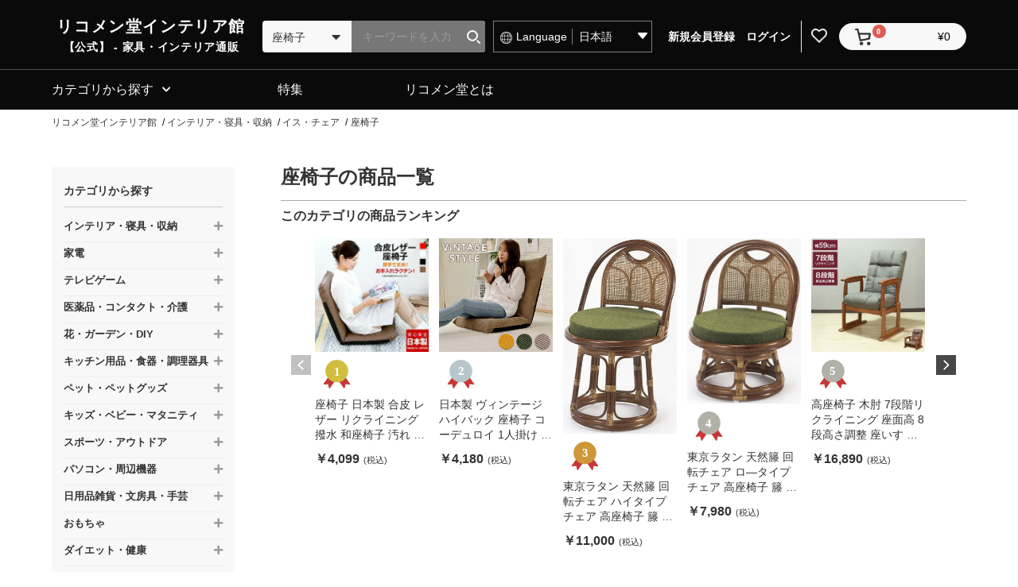

--- FILE ---
content_type: text/css
request_url: https://rcmdin.jp/html/user_data/assets/css/customize.css
body_size: 66
content:
/* カスタマイズ用CSS */
@import "https://cdn.jsdelivr.net/jquery.slick/1.6.0/slick-theme.css";
@import "/html/template/default/assets/css/headerfooter.css";
@import "/html/template/default/assets/css/overwright.css";


--- FILE ---
content_type: text/css
request_url: https://rcmdin.jp/html/template/default/assets/css/headerfooter.css
body_size: 6233
content:
@charset "UTF-8";

body {
    /* padding-top: 55px; */
}
/* header */
.ec-headerNaviRole{
    position: fixed;
    top: 0;
    left: 0;
    display: block;
    padding-top: 0px;
    background: #0A0A0A;
    z-index: 1000;
}
.logoarea {
    max-width: 210px;
    width: 12.5em;
    height: 55px;
    /* margin: 0 auto; */
    margin: 0 auto 0 clamp(11%, 11.5385vw, 45px);
}
.logoarea a {
    width: 100%;
    height: 100%;
    display: flex;
    flex-direction: column;
    justify-content: center;
    color: #ffffff;
    /* text-align: center; */
    text-align: left;
    text-decoration: none;
}
.logoarea a .logoarea_title {
    font-size: clamp(14px,4.45vw,16px);
    font-weight: bold;
    line-height: 150%;
    letter-spacing: 0.06em;
    font-feature-settings: "palt";
}
.logoarea a .logoarea_subtitle {
    font-size: 10px;
    font-weight: bold;
    line-height: 145%;
    letter-spacing: 0.06em;
    font-feature-settings: "palt";
}
.ec-headerNaviRole .ec-headerNaviRole__right{
    width: auto;
    position: absolute;
    top: 10px;
    right: 20px;
}
.ec-headerNav .ec-headerNav__item:first-child,
.ec-headerNav .ec-headerNav__item:nth-child(2){
    display: none;
}
.ec-headerNavSP{
    top: 8px;
    border-radius: initial;
	height: 44px;
	background: #0A0A0A;
}
.fa-bars:before{
    display: block;
    content: "";
    width: 30px;
    background: url(../../../../user_data/assets/img/common/ico_menu.png) no-repeat center center;
    height: 40px;
    background-size: 28px;
}
.fa-heart:before{
    display: block;
    content: "";
    width: 20px;
    background: url(../../../../user_data/assets/img/common/ico_heart.png) no-repeat center center;
    height: 20px;
    background-size: 20px;
}
.fa-search:before{
    display: block;
    content: "";
    width: 20px;
    background: url(../../../../user_data/assets/img/common/ico_search.png) no-repeat center center;
    height: 20px;
    background-size: 20px;
}
.fa-lock:before{
    display: none;
}
.fa-user:before{
    display: none;
}
.ec-cartNavi{
    padding: 4px 0 0 10px;
}
.fa-shopping-cart:before{
    display: block;
    content: "";
    width: 20px;
    background: url(../../../../user_data/assets/img/common/ico_cart_white.png) no-repeat center center;
    height: 20px;
    background-size: 20px;
}

/* drawer menu */
.ec-drawerRole{
    height: auto;
    overflow-y: visible;
    background: #fff;
}
.ec-drawerRole_login div{
    display: flex;
    align-items: center;
    height: 70px;
    justify-content: space-evenly;
	background: #0A0A0A;
	border-bottom: 1px solid #eeeeee;
}
.ec-drawerRole_login div a{
    display: flex;
    align-items: center;
    justify-content: center;
    width: 50%;
    height: 100%;
    padding: 0 10px;
	font-size: 13px;
	color: #ffffff;
    text-align: center;
    box-sizing: border-box;
}
.ec-drawerRole_login div a:first-child{
    border-right: 2px solid #eeeeee;
}
.ec-drawerRole_login span.loginBtn{
    padding-left: 25px;
    height: 15px;
    background: url(../../../../user_data/assets/img/common/ico_login.png) no-repeat 0 center;
    background-size: contain;
}
.ec-drawerRole_login span.entryBtn{
    padding-left: 25px;
    height: 15px;
    background: url(../../../../user_data/assets/img/common/ico_member.png) no-repeat 0 center;
    background-size: contain;
}
.ec-drawerRole_login ul {
    background: #0A0A0A;
    border-bottom: 1px solid #eee;
}
.ec-drawerRole_login ul li a {
    position: relative;
    display: block;
    padding-left: 10%;
    line-height: 60px;
    font-size: 14px;
    color: #fff;
    border-bottom: 1px solid #eee;
    box-sizing: border-box;
}
.ec-drawerRole_login ul li a:after {
    content: "\f054";
    font-family: "Font Awesome 5 Free";
    position: absolute;
    top: 50%;
    right: 20px;
    font-weight: 900;
    font-size: 14px;
    color: #fff;
    border: none;
    transform: translateY(-50%);
}
.ec-headerSearch .ec-headerSearch__category .ec-select select{
    display: none;
}
.ec-headerSearch .ec-headerSearch__keyword{
	  border: none;
	  border-radius: 4px;
}
.ec-headerSearch .ec-headerSearch__keywordBtn{
    top: 19px;
    right: 0;
    height: 34px;
    border-top-right-radius: 4px;
    border-bottom-right-radius: 4px;
}
.ec-drawerRole .ec-headerSearch{
    padding: 20px 8px 20px;
	background:#0A0A0A;
}
.ec-headerSearch .ec-headerSearch__keyword input[type="search"]{
    background: #777777;
}
.ec-drawerRole .ec-headerCategoryArea {
    height: calc(100vh - 317px);
    overflow-y: scroll;
}
.ec-drawerRole .ec-headerCategoryArea .ec-headerCategoryArea__heading{
    background: #fff;
}
.ec-drawerRole .ec-headerCategoryArea .ec-itemNav__nav li a{
    position: relative;
    font-weight: bold;
    background: #fff;
}
.ec-drawerRole .ec-headerCategoryArea .ec-itemNav__nav li a.inactive:after {
    content: "";
    position: absolute;
    top: 50%;
    right: 20px;
    width: 16px;
    height: 16px;
    transform: translateY(-50%);
    background-image: url(../../../../user_data/assets/img/common/icon_plus.svg);
    background-repeat: no-repeat;
    background-size: cover;
    background-position: center;
}
.ec-drawerRole .ec-headerCategoryArea .ec-itemNav__nav li a.active:after {
    content: "";
    position: absolute;
    top: 50%;
    right: 20px;
    width: 16px;
    height: 2px;
    transform: translateY(-50%);
    background-image: url(../../../../user_data/assets/img/common/icon_minus.svg);
    background-repeat: no-repeat;
    background-size: cover;
    background-position: center;
}

.ec-drawerRole .ec-headerCategoryArea .ec-itemNav__nav li ul li a {
    border-bottom: none;
}
.ec-drawerRole .bnr-area{
    margin-bottom: 20px;
    padding: 0 8px;
}


.ec-headerNaviRole .ec-headerLangage {
    display: none;
}

.ec-headerLangage {
	width: 100%;
	height: 40px;
	display: block;
    margin-top: 10px;
	vertical-align: middle;
	border: 1px solid #7D7D7D;
	box-sizing: border-box;
}
.ec-headerLangage dl {
	height: 38px;
	margin: 0;
	padding: 0;
	display: flex;
	display: -webkit-flex;
	display: -ms-flex;
	-webkit-align-items: center;
	-ms-align-items: center;
	align-items: center;
}
.ec-headerLangage dl dt {
	position: relative;
	width: 45%;
	margin: 0;
	padding: 0;
    font-weight: normal;
	color: #ffffff;
	border-right: 1px solid #7d7d7d;
}
.ec-headerLangage dl dt span {
	position: relative;
	padding: 0 0 0 10px;
}

.ec-headerLangage dl dt span:before {
	position: relative;
	content: "";
	display: inline-block;
	vertical-align: middle;
	width: 15px;
	height: 15px;
	margin-right: 10px;
	background: url(../../../../user_data/assets/img/common/icn_langage.png) no-repeat left center;
	background-size: 15px;
}

.ec-headerLangage dl dd {
	position: relative;
	width: 55%;
	margin: 0;
	z-index: 1;
}
.ec-headerLangage dl dd select {
	position: relative;
    -webkit-appearance: none;
    -moz-appearance: none;
    appearance: none;
    border: none;
    outline: none;
    background: transparent;

	width: 100%;
	height: 38px;
	padding: 0 0 0 10px;
	background-color: transparent;
	border: none;
	color: #ffffff;
}

.ec-headerLangage dl dd:after{
	content:"";
	display:block;
	width:12px;
	height:10px;
	position:absolute;
	right:5%;
	top:35%;
	background: url(../../../../user_data/assets/img/common/ico_arrow.png) no-repeat right center;
	background-size: 12px;
	z-index: -1;
}
.ec-headerLangage dl dd option {
	color: #000000;
}

@media only screen and (max-width:767.98px){
    .ec-itemNav{
        display: block !important;
    }
}



/* footer */
.ec-footerRole{
    border-top: none;
	background: #0A0A0A;
}
.ec-footerRole__inner-right{
    padding: 15px 15px 0;
	color: #ffffff;
}
.ec-footerRole__inner-left{
    padding: 0;
    margin: 0 15px;
	color: #ffffff;
    border-top: 1px solid #ccc;
}


.ec-footerRole p{
    position: relative;
    padding: 10px 0;
    font-weight: bold;
	font-size: 13px;
	color: #ffffff;
}
.ec-footerRole p.inactive::after{
    display: block;
    content: "";
    position: absolute;
    top: 12px;
    right: 0;
    width: 12px;
    height: 12px;
    background: url(../../../../user_data/assets/img/common/ico_plus.png) no-repeat center center;
    font-size: 22px;
}
.ec-footerRole p.active::after{
    display: block;
    content: "";
    position: absolute;
    top: 12px;
    right: 0;
    width: 12px;
    height: 12px;
    background: url(../../../../user_data/assets/img/common/ico_minus.png) no-repeat center center;
    font-size: 22px;
}
.ec-footerRole__inner-right ul,
.ec-footerRole__inner-right li{
    margin: 0;
    padding: 0;
    list-style: none;
}
.ec-footerRole__inner-right li a{
    display: block;
    padding: 10px 0;
	font-size: 12px;
    color: #ffffff;
}
.ec-footerRole__inner-left ul,
.ec-footerRole__inner-left li{
    margin: 0;
    padding: 0;
    list-style: none;
}
.ec-footerRole__inner-left li a{
    display: block;
    padding: 10px 0;
	font-size: 12px;
    color: #ffffff;
}

.ec-footerRole__inner-mid{
    display: none;
}
p.ec-footerNavi_corp{
    margin: 0 15px;
    border-top: 1px solid #ccc;
}
.ec-footerNavi{
    display: none;
    margin: 0;
    padding: 0 15px;
    text-align: left;
}
.ec-footerNavi .ec-footerNavi__link a{
    border: none;
	font-size: 12px;
	color: #ffffff;
}
.ec-footerTitle{
    margin: 0 15px;
    padding: 20px 0;
    border-top: 1px solid #ccc;
	color: #ffffff;
}
.ec-footerTitle .ec-footerTitle__logo{
    display: none;
}
.ec-footerTitle .ec-footerTitle__copyright{
    font-size: 12px;
}

.ec-blockTopBtn{
    width: auto;
    height: auto;
    background: none;
}

/* drawer */
.have_curtain {
    width: 100%;
    height: 100%;
    position: fixed;
}
.have_curtain .ec-overlayRole {
    display: block;
    opacity: 1;
    background: rgba(0, 0, 0, 0.7);
    visibility: visible;
}
.ec-drawerRoleClose{
    top: 20px;
	left: 88%;
    width: 30px;
    height: 30px;
    font-size: 24px;
    color: #333;
}
.ec-drawerRoleClose .fas {
    font-family: inherit;
    font-weight: normal;
}
.ec-drawerRoleClose .fas.fa-times:before {
    content: "×";
}
.ec-drawerRole{
	transform: translateX(-100%);
	width: 84%;
}

.ec-TopBtn {
	position: relative;
}

.is-pc {
    display: none;
}
.is-sp {
    display: block;
}


@media only screen and (min-width: 768px){
    body {
        padding-top: 0;
    }
    .ec-layoutRole__header {
        position: relative;
        z-index: 12;
    }
    .ec-layoutRole__header.menu-fixed{
        position: fixed;
        top: 0;
        z-index: 1000;
    }
    .ec-layoutRole__header.menu-fixed .ec-headerNaviRole {
        margin-bottom: 10px;
        padding: 0 0 0;
    }
    .have_curtain .ec-overlayRole {
        display: none;
    }
    .ec-layoutRole__header{
        width: 100%;
        margin: 0 auto;
		background: #0A0A0A;
    }
    .ec-headerNaviRole{
        position: relative;
        display: flex;
        width: 1150px;
        max-width: 1150px;
        margin-bottom: 13px;
        padding: 8px 0 0;
        transition: 0.2s ease;
    }
    .ec-headerNaviRole:after{
        display: none;
    }
    .logoarea{
        max-width: 280px;
        width: 280px;
        height: 60px;
        margin: 6px 15px 0 0;
    }
    .logoarea a {
        text-align: center;
    }
    .logoarea a .logoarea_title {
        font-size: 20px;
        line-height: 155%;
        letter-spacing: 0.08em;
     }
     .logoarea a .logoarea_subtitle {
        font-size: 14px;
        line-height: 150%;
        letter-spacing: 0.05em;
     }
     .ec-headerNaviRole .ec-headerNaviRole__left{
		width: 550px;
		display: flex;
		display: -webkit-flex;
		display: -ms-flex;
	}
    .ec-headerNaviRole .ec-headerNaviRole__search{
		margin-right: 10px;
		width: 280px;
		height: 40px;
    }
    .ec-headerSearch .ec-headerSearch__category .ec-select select{
        display: block;
        color: #333;
        height: 40px;
        padding: 12px 24px 12px 12px;
    }
    .ec-headerSearch .ec-headerSearch__category .ec-select.ec-select_search{
        height: 40px;
		background: #f8f8f8;
		border: none;
        border-top-left-radius: 4px;
        border-bottom-left-radius: 4px;
        color: #333;
    }
    .ec-headerSearch .ec-headerSearch__category .ec-select.ec-select_search::before{
        content: "\f0d7";
        font-family: "Font Awesome 5 Free";
        font-weight: 900;
        font-size: 18px;
        color: #333;
        top: 21%;
        right: 25px;
        border: none;
    }
    .ec-headerSearch .ec-headerSearch__category{
        width: 40%;
    }
    .ec-headerSearch .ec-headerSearch__keyword{
        width: 60%;
		height: 40px;
        border-left: none;
    }
	.ec-headerSearch .ec-headerSearch__keyword input[type="search"] {
        padding: 0.5em 30px 0.5em 1em;
		height: 40px;
		font-size: 14px;
		color: #cecece;
		border-radius: 0 4px 4px 0;
	}
	.ec-headerSearch .ec-headerSearch__keywordBtn{
		top: 21px;
		height: 40px;
		background-color: transparent;
		border-top-right-radius: 4px;
		border-bottom-right-radius: 4px;
	}
	.ec-headerSearch .ec-headerSearch__keyword .ec-icon {
		width: 17px;
		height: 17px;
	}
    .ec-headerNav .ec-headerNav__itemLink{
        display: none;
    }

    .ec-headerNaviRole .ec-headerNaviRole__right{
        position: static;
        width: calc(100% - 710px);
        margin-top: 10px;
    }
	.ec-headerNav .ec-headerNav__item {
		line-height: 1.0;
        vertical-align: middle;
	}
    .ec-headerNav .ec-headerNav__item:first-child,
    .ec-headerNav .ec-headerNav__item:nth-child(2){
        display: inline-block;
        vertical-align: middle;
    }
    .ec-headerNav .ec-headerNav__item:first-child {
        max-width: 100px;
        line-height: .6;
    }
    .ec-headerNav .ec-headerNav__item:nth-child(2){
		padding-right: 8px;
		border-right: 1px solid #EEEEEE;
    }
    .ec-headerNav .ec-headerNav__item:nth-child(3){
        display: inline-block;
        vertical-align: middle;
    }
    .ec-headerNav .ec-headerNav__item:first-child a,
    .ec-headerNav .ec-headerNav__item:nth-child(2) a {
        display: flex;
        align-items: center;
        min-height: 40px;
        margin-bottom: 0;
        padding: 0 5px;
        vertical-align: middle;
    }
    .ec-headerNav .ec-headerNav__item:first-child a:hover,
    .ec-headerNav .ec-headerNav__item:nth-child(2) a:hover {
        background-color: #3A3A3A;
    }
    .ec-headerNav .ec-headerNav__item.is-search {
        display: none;
    }
    .ec-headerNaviRole .ec-headerNaviRole__nav a {
        display: block;
    }
    .ec-headerNav .ec-headerNav__item a span {
        font-size: 14px;
        font-weight: bold;
        color: #fff;
        vertical-align: middle;
    }
    .ec-headerNav .ec-headerNav__itemIcon {
        margin-left: 8px;
    }
    .fa-lock:before{
        display: block;
        content: "";
        width: 20px;
        background: url(../../../../user_data/assets/img/common/ico_login.png) no-repeat center center;
        height: 20px;
        background-size: 20px;
    }
    .fa-user:before{
        display: block;
        content: "";
        width: 20px;
        background: url(../../../../user_data/assets/img/common/ico_member.png) no-repeat center center;
        height: 20px;
        background-size: 17px;
    }
	.fa-shopping-cart:before{
		display: block;
		content: "";
		width: 20px;
		background: url(../../../../user_data/assets/img/common/ico_cart_black.png) no-repeat center center;
		height: 22px;
		background-size: contain;
	}

    .ec-cartNaviWrap{
        margin-left: 10px;
    }
    .ec-cartNavi{
        min-width: 160px;
        height: 34px;
        padding: 6px 20px 0 20px;
    }
    .ec-cartNavi .ec-cartNavi__badge{
        position: absolute;
        left: 22px;
        top: -4px;
    }

    .bnr-area{
        display: none;
    }

	.ec-headerNaviRole .ec-headerLangage {
		display: inline-block;
		margin-top: 10px;
		width: 200px;
		height: 40px;
		display: block;
		vertical-align: middle;
		border: 1px solid #7D7D7D;
		box-sizing: border-box;
	}
	.ec-headerNaviRole .ec-headerLangage dl {
		margin: 0;
		padding: 0;
		display: flex;
		display: -webkit-flex;
		display: -ms-flex;
		-webkit-align-items: center;
		-ms-align-items: center;
		align-items: center;

	}
	.ec-headerNaviRole .ec-headerLangage dl dt {
		position: relative;
		width: 50%;
		margin: 0;
		padding: 0;
		font-size: 14px;
		color: #ffffff;
		border-right: 1px solid #7d7d7d;
	}
	.ec-headerNaviRole .ec-headerLangage dl dt span {
		position: relative;
		padding: 0 0 0 8px;
	}

	.ec-headerNaviRole .ec-headerLangage dl dt span:before {
		position: relative;
		content: "";
		display: inline-block;
		vertical-align: middle;
		width: 15px;
		height: 15px;
		margin-right: 5px;
		background: url(../../../../user_data/assets/img/common/icn_langage.png) no-repeat left center;
		background-size: 15px;
	}

	.ec-headerNaviRole .ec-headerLangage dl dd {
		position: relative;
		width: 50%;
		margin: 0;
		padding: 0;
		z-index: 1;
	}
	.ec-headerNaviRole .ec-headerLangage dl dd select {
		position: relative;
		-webkit-appearance: none;
		-moz-appearance: none;
		appearance: none;
		border: none;
		outline: none;
		background: transparent;

		width: 100%;
		height: 38px;
		padding: 0 0 0 8px;
		background-color: transparent;
		border: none;
		font-size: 14px;
		color: #ffffff;
	}
	.ec-headerNaviRole .ec-headerLangage dl dd:after{
		content:"";
		display:block;
		width:12px;
		height:10px;
		position:absolute;
		right:5%;
		top:35%;
		background: url(../../../../user_data/assets/img/common/ico_arrow.png) no-repeat right center;
		background-size: 12px;
		z-index: -1;
	}
	.ec-headerLangage dl dd option {
		color: #000000;
	}
	.ec-categoryNaviRole {
		border-top: 1px solid #4B4B4B !important;
	}
	.gnav li a {
		background: #0A0A0A !important;
		color: #ffffff !important;
		text-align: center;
	}
	.gnav .cateNav a {
		text-align: left;
	}
	.gnav .cateNav a::after {
		color: #ffffff !important;
	}


    /* footer */
    .ec-footerRole .ec-footerRole__inner{
        position: relative;
        width: 1150px;
        max-width: initial;
        margin: 0 auto;
        padding: 0;
    }
    .ec-footerRole p.inactive::after{
        display: none;
    }
    .ec-footerRole__inner-mid{
        display: flex!important;
        width: 100%;
        margin-bottom: 30px;
    }
    .ec-footerRole__inner-mid ul {
        min-width: 300px;
    }
    .ec-footerRole__inner-mid ul:nth-of-type(2) {
		padding-right: 90px;
		border-right: 1px solid #ccc;
	}
    .ec-footerRole__inner-right li a{
        font-size: 12px;
    }
    .ec-footerRole p.active::after {
        display: none;
    }
    p.ec-footerNavi_corp{
        display: none;
    }
    .ec-footerNavi{
        display: block;
		padding-top: 30px;
        margin-bottom: 30px;
		border-top: 1px solid #ccc;
	}
    .ec-footerNavi .ec-footerNavi__link a{
        margin-bottom: 20px;
        text-decoration: none;
    }
    .ec-footerNavi .ec-footerNavi__link a:hover{
        text-decoration: underline;
    }
    .ec-footerTitle{
        border-top: none;
    }

	.ec-footerRole__inner {
		position: relative;
	}
	.ec-footerRole__inner-right{
		width: 61%;
	}
	.ec-footerRole__inner-left{
		position: absolute;
		top: 15px;
		right: 145px;
		padding: 0 0 0 15px;
		margin: 0 15px;
		color: #ffffff;
		border-top: none;
	}
    .is-pc {
        display: block;
    }
    .is-sp {
        display: none;
    }
}
@media only screen and (max-width:767.98px){
    .ec-mask {
        display: none!important;
    }
}
@media only screen and (min-width: 768px){
    .ec-mask {
        display: none;
        position: fixed;
        top: 0;
        left: 0;
        width: 100%;
        height: 100vh;
        background-color: rgba(255, 255, 255, 0.9);
        z-index: 11;
    }
}

@media only screen and (max-width: 767px){
    /* ヘッダー */
    .ec-headerNavSP {
        position: absolute;
        top: 5px;
        left: 7px;
    }
    .ec-headerNaviRole .ec-headerNav__item.is-search {
        display: none;
    }
    .ec-headerNaviRole.is-open .ec-headerNav__item.is-search {
        display: inline-block;
    }
    .ec-layoutRole__contents {
        margin-top: 0px;
    }
    .ec-layoutRole__contents.is-active {
        margin-top: 119px;
    }
    /* 検索窓 */
    .ec-headerSearch.headertop {
        position: relative;
        top: 0;
    }
    .ec-headerSearch.headertop.is-open {
        position: sticky;
        top: 55px;
        left: 0;
        width: 100%;
        transition: all 0.5s;
        z-index: 999;
    }
    .ec-headerSearch.headertop {
        top: 0;
        left: 0;
        width: 100%;
    }
    .ec-headerSearch.headertop .ec-headerSearch__keyword {
        background: #F0EFEF;
        height: 64px;
    }
    .ec-headerSearch.headertop .ec-headerSearch__keyword .ec-input {
        position: relative;
        max-width: 700px;
        width: 92%;
        margin: 0px auto;
        padding: 10px 0;
    }
    .ec-headerSearch.headertop .ec-headerSearch__keyword input[type="search"] {
        max-width: 700px;
        width: 100%;
        margin: 0px auto;
        padding: 0.5em 50px 0.5em 2.5em;
        height: 44px;
        flex-shrink: 0;
        border-radius: 60px;
        border: 1px solid #D4D4D4;
        background: #FFF;
        color: #333333;
        font-size: 16px;
    }
    .ec-headerSearch.headertop .ec-headerSearch__keyword input[type="search"]::placeholder {
        color: #D4D4D4;
        font-family: "Noto Sans JP";
        font-size: 16px;
        font-weight: 500;
    }
    .ec-headerSearch.headertop .ec-headerSearch__keywordBtn {
        top: 0;
        left: 0;
        margin-left: 3px;
        right: unset;
        transform: translateY(0);
        height: 100%;
    }
    .ec-headerSearch.headertop .ec-headerSearch__keyword .ec-icon {
        width: 24px;
        height: 24px;
    }
    .ec-headerSearch.headertop .ec-headerSearch__keyword .ec-icon img {
        width: 100%;
        height: auto;
    }

    /* ヘッダー SP */
    .ec-headerNaviRole{
        position: relative;
        top: 0;
        transform: none;
    }
    .ec-headerNaviRole.is-open {
        position: fixed;
        left: 0;
        right: 0;
        top: -55px;
        width: 100%;
        z-index: 1000;
        transform: translateY(100%);
        transition: transform .5s;
    }
}


/* footer カートボタン：追従 */
.floating_footer_cart {
    display: none;
}
@media only screen and (max-width: 767px){
    .ec-footerRole .ec-footerRole__inner {
        padding-bottom: 76px;
    }
    .floating_footer_cart {
        position: fixed;
        bottom: 0;
        left: 0;
        right: 0;
        margin: auto auto 0 auto;
        width: 100%;
        z-index: 1000;
        background: rgba(255, 255, 255, 0.80);
    }
    .floating_footer_cart .ec-productRole__btn {
        padding: 10px 20px;
    }
}


--- FILE ---
content_type: text/css
request_url: https://rcmdin.jp/html/template/default/assets/css/overwright.css
body_size: 17016
content:
@charset "UTF-8";

body{
    background: #fff;
    color: #333333;
}
a{
    color: #20B3E9;
}
ul,li{
    margin: 0;
    padding: 0;
    list-style: none;
}
input,select{
    font-family: 游ゴシック体, YuGothic, 游ゴシック, "Yu Gothic", メイリオ, "Hiragino Kaku Gothic ProN", "Hiragino Sans", sans-serif;
}
.ec-select select{
    background: #fff;
}

.ec-role{
    margin-bottom: 50px;
    padding-left: 0;
    padding-right: 0;
    max-width: none;
    color: #333333;
}
.ec-sliderRole{
    max-width: none;
    margin-bottom: 40px;
    padding-left: 0;
    padding-right: 0;
}
.ec-sliderRole .slick-slide{
    margin: 0 10px;
}
.ec-sliderRole .slick-dots{
    bottom: -35px;
}
.ec-sliderRole .slick-dots li button:before{
    width: 12px;
    height: 12px;
    line-height: 18px;
}
.ec-layoutRole .ec-layoutRole__contents{
    max-width: none;
}
.ec-layoutRole__contents p {
    word-break: break-all;
}
.ec-categoryNaviRole{
    padding-left: 0;
    padding-right: 0;
    max-width: 1150px;
}
.ec-eyecatchRole{
    margin: 0 auto;
    max-width: 1150px;
}
.l-pankz{
    margin-bottom: 20px;
}

/* トップブロック共通 */
.ec-role-under{
    margin-bottom: 30px;
}
.ec-role-under h2{
    margin-left: 3.8%;
    margin-bottom: 5px;
    font-size: 22px;
    font-weight: bold;
    /*text-align: center;*/
}
.ec-role-under p.caption{
    margin-bottom: 20px;
    margin-left: 3.8%;
    font-size: 10px;
    color: #333333;
}
.ec-role-under .itemGroup a{
    display: block;
    overflow: hidden;
    margin-bottom: 20px;
    padding-bottom: 20px;
    background: #fff;
}
.ec-role-under .itemGroup span{
    position: relative;
    display: block;
    color: #333;
}
.ec-role-under .itemGroup span.name{
    display: -webkit-box;
    overflow: hidden;
    -webkit-line-clamp: 3;
    -webkit-box-orient: vertical;
    margin-bottom: 5px;
    padding: 20px 5% 0 0;
    font-size: 13px;
}
.ec-role-under span.tag{
    float: left;
    margin: 0 0 5px;
    padding: 0;
}
.ec-role-under span.tag i{
    padding: 3px 12px;
    font-size: 11px;
    font-style: normal;
    border-radius: 2px;
}
.ec-role-under span.tag i.limited{
    background: #C9BC88;
    color: #fff;
}
.ec-role-under span.tag i.new{
    background: #000000;
    color: #fff;
}
.ec-role-under span.tag i.sale{
    background: #F22424;
    color: #fff;
}
.ec-role-under .itemGroup span.price{
    clear: left;
    padding: 0;
    font-size: 17px;
    font-weight: bold;
}
.ec-role-under .itemGroup span.price span{
    display: inline-block;
    margin-left: 5px;
    font-size: 11px;
    font-weight: normal;
}
.ec-role-under .itemGroup span.date{
    float: right;
    padding: 3px 20px 3px 0;
    font-size: 12px;
}

.ec-role-under .show-more{
    padding-right: 15px;
    text-align: right;
    font-size: 14px;
}
.ec-role-under .show-more a{
    text-decoration: underline;
}

/* .ec-featureRole */
.ec-featureRole div{
    width: 100%;
    margin-bottom: 20px;
    overflow-x: auto;
}
.ec-featureRole ul{
    display: flex;
    width: 200%;
}
.ec-featureRole li{
    width: 60%;
    margin: 0 20px 0 0;
    padding-bottom: 15px;
}
.ec-featureRole li:last-child{
    margin-right: 0;
}

/* .ec-keywordRole */
.ec-keywordRole{
    margin-bottom: 20px;
    padding: 0 25px;
    overflow: hidden;
}
.ec-keywordRole h2{
    font-size: 14px;
    font-weight: bold;
}
.ec-keywordRole ul{
    margin-right: -10px;
}
.ec-keywordRole li{
    float: left;
    margin: 0 10px 10px 0;
}
.ec-keywordRole li a{
    display: inline-block;
    padding: 3px 10px;
    background: #74C7BF;
    border-radius: 5px;
    color: #fff;
    font-size: 14px;
}

/* .ec-recommendRole */
.ec-recommendRole{
    padding: 20px;
    background: url(../../../../user_data/assets/img/top/bg_line.png) repeat 0 0;
}
.ec-recommendRole p.caption{
    color: #EC9A7B;
}
.ec-recommendRole .inner{
    padding: 20px;
    background: #F8F5F5;
}
.ec-recommendRole .itemGroup span.name{
    font-weight: bold;
}
.ec-recommendRole .itemGroup span.img{
    position: relative;
}
.ec-recommendRole .itemGroup span.img::after{
    display: block;
    content: "Choice!";
    position: absolute;
    top: 10px;
    left: 0;
    padding: 8px;
    border-top-right-radius: 5px;
    border-bottom-right-radius: 5px;
    background: #FFEF65;
    font-size: 12px;
    color: #EC477F;
}
.ec-recommendRole .itemGroup span.price{
    position: relative;
}
.ec-recommendRole .itemGroup span.price::after{
    display: block;
    content: "";
    position: absolute;
    bottom: -10px;
    right: 10px;
    width: 10px;
    height: 10px;
    border-right: 1px solid #30B8A1;
    border-bottom: 1px solid #30B8A1;
}

/* .ec-newarrivalRole */
.ec-newarrivalRole .itemGroup,
.ec-newitemsRole .itemGroup{
    display: flex;
    flex-wrap: wrap;
    justify-content: space-between;
    padding: 0 20px;
}
.ec-newarrivalRole .itemGroup a,
.ec-newitemsRole .itemGroup a{
    width: 49%;
}

/* .ec-columnRole */
.ec-columnRole{
    padding: 20px;
    background: #F8F5F5;
}
.ec-columnRole p.caption{
    color: #EC9A7B;
}
.ec-columnRole .itemGroup a{
    border-radius: 5px;
}
.ec-columnRole .itemGroup span.img.new::after{
    display: block;
    content: "NEW";
    position: absolute;
    top: 10px;
    left: 0;
    padding: 8px;
    border-top-right-radius: 5px;
    border-bottom-right-radius: 5px;
    background: #FB9090;
    font-size: 12px;
    color: #F8F4F4;
}
.ec-columnRole .itemGroup span.name{
    font-weight: bold;
}
.ec-columnRole .itemGroup span.tag{
    margin: 0;
}

/* .ec-checkitemRole */
.ec-checkitemRole .itemGroup{
    display: flex;
    flex-wrap: wrap;
    justify-content: space-between;
    padding: 0 20px;
}
.ec-checkitemRole .itemGroup a{
    width: 49%;
}

/* .ec-pickitemRole */
.ec-pickitemRole{
    padding: 20px 0;
    background: url(../../../../user_data/assets/img/top/bg_line.png) repeat 0 0;
}
.ec-pickitemRole div{
    width: 100%;
    margin-bottom: 20px;
    overflow-x: scroll;
}
.ec-pickitemRole ul{
    display: flex;
    width: 200%;
}
.ec-pickitemRole .itemGroup a{
    margin-right: 20px;
}
.ec-pickitemRole .itemGroup a:last-child{
    margin-right: 0;
}

/* .ec-rankingRole */
.ec-rankingRole{
    background: #f8f8f8;
    padding: 20px 0;
}
.ec-rankingRole p.caption{
    /*color: #EC9A7B;*/
}
.ec-rankingRole .ranking-wrap {
    padding: 0 20px;
}
.ec-rankingRole .slider-nav{
    position: relative;
    margin: 0 0px 20px;
    padding: 0 20px;
}
.ec-rankingRole .slider-nav::after{
    display: block;
    content: "";
    position: absolute;
    left: 0;
    bottom: 10px;
    width: 100%;
    height: 1px;
    border-bottom: 1px solid #ccc;
}
.ec-rankingRole .slider-nav span{
    position: relative;
    margin-right: 40px;
}
.ec-rankingRole .slider-nav .slick-list{
    height: 45px;
}
.ec-rankingRole .slider-nav .slick-current span::before{
    display: block;
    content: "";
    position: absolute;
    bottom: -19px;
    width: 100%;
    height: 1px;
    border-bottom: 5px solid #0A0A0A;
}
.ec-rankingRole .slider-nav .slick-current span::after{
    display: block;
    content: "";
    position: absolute;
    bottom: -25px;
    left: 47%;
    width: 0;
    height: 0;
    border-style: solid;
    border-width: 10px 5px 0 5px;
    border-color: #0A0A0A transparent transparent transparent;
}
.ec-rankingRole .slick-prev, .ec-rankingRole .slick-next{
    top: 10px;
}
.ec-rankingRole .slick-prev{
    left: -10px;
}
.ec-rankingRole .slick-next{
    right: -10px;
}
.ec-rankingRole .slick-prev:before, .ec-rankingRole .slick-next:before{
    content: '';
    font-family: inherit;
    width: 25px;
    height: 25px;
    position: absolute;
    top: 0;
    left: 0;
    background-color: #0A0A0A;
    background-repeat: no-repeat;
    background-size: cover;
    background-position: center;
}
.ec-rankingRole .slick-prev:before {
    background-image: url(../img/common/icon_prev.svg);
}
.ec-rankingRole .slick-next:before {
    background-image: url(../img/common/icon_next.svg);
}
.ec-rankingRole .slider-for ul{
    display: flex;
    flex-wrap: wrap;
}
.ec-rankingRole .slider-for ul a{
    position: relative;
    display: block;
    margin-bottom: 20px;
    padding: 0 0 20px 0;
    overflow: hidden;
    color: #333;
    background-color: #fff;
}
.ec-rankingRole .slider-for ul a:first-child {
    width: 49%;
    margin-right: 2%;
}
.ec-rankingRole .slider-for ul a:nth-child(2) {
    width: 49%;
}
.ec-rankingRole .slider-for ul a:nth-child(3),
.ec-rankingRole .slider-for ul a:nth-child(4),
.ec-rankingRole .slider-for ul a:nth-child(6),
.ec-rankingRole .slider-for ul a:nth-child(7),
.ec-rankingRole .slider-for ul a:nth-child(9),
.ec-rankingRole .slider-for ul a:nth-child(10) {
    width: 32%;
    margin-right: 2%;
}
.ec-rankingRole .slider-for ul a:nth-child(5),
.ec-rankingRole .slider-for ul a:nth-child(8) {
    width: 32%;
    margin-right: 0;
}

.ec-rankingRole .slider-for ul span.img{
    width: 100%;
    margin: 0;
}
.ec-rankingRole .slider-for ul span.no{
    position: relative;
    top: 0;
    left: 0;
    width: 35px;
    display: block;
    margin: 5px 0 0 10px;
}
.ec-rankingRole .slider-for ul span.name{
    display: -webkit-box;
    overflow: hidden;
    -webkit-line-clamp: 3;
    -webkit-box-orient: vertical;
    margin: 10px 15px;
    font-size: 13px;
}
.ec-rankingRole .slider-for ul span.price{
    clear: left;
    display: block;
    margin: 0 15px;
    font-size: 13px;
    font-weight: bold;
}
.ec-rankingRole .slider-for ul span.price span{
    display: inline-block;
    margin-left: 5px;
    font-size: 11px;
    font-weight: normal;
}

/* ec-newsitemRole */
.ec-newsitemRole h2{
    text-align: left;
}
.ec-newsitemRole p.caption{
    text-align: left;
    color: #666;
}
.ec-newsitemRole dl{
    margin: 0 15px 30px;
    border-top: 1px solid #666666;
    font-size: 14px;
}
.ec-newsitemRole dt{
    position: absolute;
    padding: 15px 0;
}
.ec-newsitemRole dd{
}
.ec-newsitemRole dd a{
    display: block;
    border-bottom: 1px solid #D5D5D5;
    padding: 15px 25px 15px 110px;
    color: #333;
}
.ec-newsitemRole dd a.ec-newsRole__newsCloseBtn {
    padding: 15px 0 15px 95px;
}
/* ec-cateRole */
.ec-cateRole h2{
    padding-top: 0;
    text-align: left;
}
.ec-cateRole p.caption{
    text-align: left;
    color: #666;
}
.ec-cateRole ul{
    margin: 0 15px;
    overflow: hidden;
}
.ec-cateRole li{
    float: left;
    width: 48%;
    margin-bottom: 20px;
    font-size: 12px;
}
.ec-cateRole li:nth-child(2n){
    float: right;
}
.ec-cateRole li a{
    display: flex;
    align-items: center;
    color: #333333;
}
.ec-cateRole li img{
    width: 50px;
    margin-right: 10px;
}

/* 商品一覧 */
.container{
    padding-left: 0;
    padding-right: 0;
    font-size: 12px;
}
.l-pankz ul {
    box-sizing: border-box;
}
.l-pankz ul li{
    font-size: 12px;
    white-space: nowrap;
}
.l-pankz ul li a{
    color: #333;
}
.ec-searchnavRole__topicpath{
    display: none;
}
.ec-layoutRole__mainWithColum_h1{
    margin: 0 10px 10px;
    border-bottom: 1px solid #aaa;
}
.ec-layoutRole__mainWithColum_h1 h1{
    margin-top: 0;
    font-size: 24px;
    font-weight: bold;
}
.ec-layoutRole__mainWithColum_h1 img{
    width: 50px;
    margin-right: 20px;
}
#page_product_list .ec-rankingRole{
    background: #fff;
    padding: 0;
}
#page_product_list .ec-rankingRole h2{
    margin-bottom: 20px;
    padding: 0;
    font-size: 16px;
    text-align: left;
}
#page_product_list .slider-for{
    width: 96%;
    margin: 0 0 0 4%;
    padding-bottom: 20px;
    /*overflow-x: auto;*/
}
#page_product_list .ec-rankingRole .slider-for ul{
    display: block;
    padding: 0;
}
#page_product_list .ec-rankingRole .slider-for ul a{
    width: 158px;
    margin-right: 13px;
    margin-bottom: 0;
    padding-bottom: 0;
}
#page_product_list .ec-rankingRole .slider-for ul a:first-child {
    margin-left: 0;
}
#page_product_list .ec-rankingRole .slider-for ul a span.name{
    margin: 10px 0;
}
#page_product_list .ec-rankingRole .slider-for ul a span.price{
    margin: 0;
    font-size: 16px;
}
#page_product_list .ec-rankingRole .slider-for ul span.img{
    float: none;
    display: block;
    width: 100%;
    margin-bottom: 10px;
}
.ec-searchnavRole__infos{
    background: #eee;
}
#page_product_list .ec-searchnavRole__infos{
  display: block;
  width: 100%;
  padding-bottom: 2px;
  line-height: 1;
  box-sizing: border-box;
}
.ec-searchnavRole .ec-searchnavRole__infos{
    width: calc(100% - 26px);
    flex-direction: row;
    align-items: baseline;
    justify-content: space-between;
    padding-top: 16px;
    padding-right: 15px;
    padding-left: 15px;
}
.ec-searchnavRole .ec-searchnavRole__counter{
    width: auto;
    margin: 0 0 20px 0;
}
/* .ec-searchnavRole .ec-searchnavRole__counter span:last-child{
    display: none;
} */
.ec-searchnavRole .ec-searchnavRole__actions{
    width: auto;
}
.ec-searchnavRole .ec-searchnavRole__infos:after{
    display: none;
}

.ec-searchnavRole .ec-searchnavRole__actions #stock_check{
  display: block;
  width: 32px;
  height: 32px;
  background-color: initial;
  cursor: default;
  appearance: auto;
  box-sizing: border-box;
  margin: 3px 3px 3px 4px;
  padding: initial;
  border: initial;
  border-radius: 50%;
  visibility: hidden;
  position: absolute;
}
.ec-searchnavRole .ec-searchnavRole__actions label{
  position: absolute;
  left: 42px;
  margin-top: 10px;
  margin-right: 20px;
  cursor: pointer;
}
/* .ec-searchnavRole .ec-searchnavRole__actions label:before{
    content: '';
    position: absolute;
    top: -3px;
    left: -27px;
    display: block;
    width: 22px;
    height: 22px;
    background-image: url(../../../../user_data/assets/img/common/checkbox_close.svg);
    background-repeat: no-repeat;
    background-size: contain;
    background-position: center center;
    appearance: auto;
} */
/* .ec-searchnavRole .ec-searchnavRole__actions input[type="checkbox"]:checked + label:before{
    background-image: url(../../../../user_data/assets/img/common/checkbox_active.svg);
} */
.ec-searchnavRole .ec-searchnavRole__actions label .scoap-box_check_txt{
  margin-bottom: 0;
  font-size: 12px;
  color:#333333;
  font-weight: normal;
  position: relative;
}
.ec-searchnavRole .ec-searchnavRole__actions label .scoap-box_check_txt:before{
  content: '';
  position: absolute;
  top: -3px;
  left: -27px;
  display: block;
  width: 22px;
  height: 22px;
  background-image: url(../../../../user_data/assets/img/common/checkbox_close.svg);
  background-repeat: no-repeat;
  background-size: contain;
  background-position: center center;
}
.ec-searchnavRole .ec-searchnavRole__actions label .scoap-box_check_txt:after{
  content:"";
  position: absolute;
  top: -3px;
  left: -27px;
  display: block;
  width: 22px;
  height: 22px;
  background-repeat: no-repeat;
  background-size: contain;
  background-position: center center;
  visibility: hidden;
}
.ec-searchnavRole .ec-searchnavRole__actions input[type="checkbox"]:checked + label p:after{
  background-image: url(../../../../user_data/assets/img/common/checkbox_active.svg);
  visibility: visible;
}
/* .ec-searchnavRole .ec-searchnavRole__actions label:after{
   content: "";
   position: absolute;
   display: block;
   box-sizing: border-box;
   background-image: url(../../../../user_data/assets/img/common/ico_check_close.png);
   width: 14px;
   height: 10px;
   top: 23%;
   left: -29px;
   z-index: 2;
}
.ec-searchnavRole .ec-searchnavRole__actions input[type="checkbox"]:checked +  label:after{
   background-image: url(../../../../user_data/assets/img/common/ico_check_open.png);
} */
.ec-shelfRole{
    padding-left: 0;
    padding-right: 0;
}
.ec-shelfGrid{
    margin: 0;
    padding: 0 10px;
}
.ec-shelfGrid .ec-shelfGrid__item{
    font-size: 14px;
}
.ec-shelfGrid .ec-shelfGrid__item form{
    display: none;
}
.ec-shelfGrid .ec-shelfGrid__item .ec-productRole__btn{
    display: none;
}
#page_product_list .ec-columnRole{
    padding: 0 15px;
    background: #fff;
}
#page_product_list .ec-columnRole h2{
    position: relative;
    margin-bottom: 20px;
    padding-bottom: 10px;
    font-size: 20px;
    text-align: left;
}
#page_product_list .ec-columnRole ul{
    display: flex;
    flex-wrap: wrap;
    justify-content: space-between;
}
#page_product_list .ec-columnRole ul a{
    width: 49%;
    font-size: 14px;
}
#page_product_list .ec-columnRole .itemGroup span.name{
    font-weight: normal;
}


/* 商品詳細 */
.ec-productRole .slick-dots li button:before{
    line-height: 10px;
    width: 10px;
    height: 10px;
}
.ec-productRole .ec-productRole__title .ec-headingTitle{
    line-height: 1.4;
    font-size: 16px;
    font-weight: bold;
}
.ec-productRole__priceRegular{
    font-size: 12px;
}
.ec-productRole__priceRegular .price01-default{
    text-decoration: line-through;
}
.ec-productRole .ec-productRole__price{
    color: #333;
}
#page_product_detail .ec-productRole .ec-productRole__actions + .ec-productRole__btn{
    float: left;
    width: 85%;
}
#page_product_detail .ec-productRole .ec-modal + form::after{
    display: block;
    clear: both;
    content: "";
}
#page_product_detail .ec-productRole .ec-modal + form .ec-productRole__btn{
    float: right;
    width: 15%;
}
#page_product_detail .ec-blockBtn--cancel{
    position: relative;
    background: none;
    border: none;
    text-indent: -9999px;
    box-shadow: none;
}
#page_product_detail .ec-blockBtn--cancel::after{
    content: "";
    position: absolute;
    top: 50%;
    left: 20px;
    width: 30px;
    height: 26px;
    background-image: url(../../../../user_data/assets/img/common/icon_favorite.svg);
    background-repeat: no-repeat;
    background-position: center;
    background-size: contain;
    transform: translateY(-50%);
}
#page_product_detail .ec-blockBtn--cancel:disabled:after {
    background-image: url(../../../../user_data/assets/img/common/icon_favorite_active.svg);
}
#page_product_detail .ec-blockBtn--cancel:hover{
    animation-name: pop;
    animation-duration: .3s;
    animation-timing-function: linear;
    animation-iteration-count: 1;
}
#page_product_detail .ec-blockBtn--cancel:disabled:hover {
    animation: none;
}
@keyframes pop {
  50% {
    transform: scale(1.2);
  }

  100% {
    transform: scale(1);
  }
}
.ec-productRole__description iframe{
    width: 100%;
    margin-bottom: 50px;
}
.ec-productRole .ec-productRole__description table{
    width: 100%;
    color: #333;
}
.ec-productRole .ec-productRole__description td{
    margin: 0;
    padding: 5px;
    color: #333;
    font-feature-settings: "palt";
    max-width: 4.9rem;
    overflow-wrap: break-word;
}
.ec-productRole .ec-productRole__description td a{
    padding: 0;
    color: #333;
}

#page_product_detail .ec-columnRole{
    padding: 20px;
    background: #f8f8f8;
}
#page_product_detail .ec-columnRole .inner{
    padding: 1px 10px 20px;
    background: #fff;
}
#page_product_detail .ec-columnRole ul{
    display: flex;
    flex-wrap: wrap;
    justify-content: space-between;
}
#page_product_detail .ec-columnRole ul a{
    width: 48%;
}
.ec-commonRole{
    padding: 0 15px;
}
.ec-commonRole h2,
#page_product_detail .ec-newarrivalRole h2,
#page_product_detail .ec-commonSpecial h2,
#page_product_detail .ec-cateRole h2 {
    position: relative;
    margin-bottom: 20px;
    padding-bottom: 10px;
    font-size: 20px;
    text-align: left;
}
#page_product_detail .ec-commonRole h2 {
    margin-left: 0;
}
#page_product_detail .ec-newarrivalRole h2,
#page_product_detail .ec-commonSpecial h2,
#page_product_detail .ec-cateRole h2 {
    margin-left: 3.8%;
}
.ec-commonRole ul{
    display: flex;
    flex-wrap: wrap;
    justify-content: space-between;
}
.ec-commonRole ul a{
    width: 48%;
    margin-bottom: 0;
    font-size: 14px;
}
.ec-shelfGrid .ec-shelfGrid__item-image + p {
    font-size: 13px;
    display: -webkit-box;
    overflow: hidden;
    -webkit-line-clamp: 3;
    -webkit-box-orient: vertical;
}
.ec-shelfGrid .price02-default {
    font-size: 15px;
    font-weight: bold;
}
.ec-shelfGrid .price02-default span {
    font-size: 10px;
    font-weight: normal;
}
.role-tag {
    display: flex;
    flex-wrap: wrap;
    margin: 10px 0;
}
.role-tag li {
    margin-right: 10px;
    padding: 2px 5px;
    font-size: 11px;
    color: #fff;
    border-radius: 2px;
}
.role-tag li.new {
    background-color: #000;
}
.role-tag li.sale {
    background-color: #F22424;
}

.ec-role-under.ec-commonSpecial .itemGroup a{
    width: 48%;
    margin-bottom: 10px;
    padding-bottom: 0;
    font-size: 14px;
}
.ec-commonSpecial ul {
    display: flex;
    flex-wrap: wrap;
    justify-content: space-between;
    padding: 0 15px;
}
#page_special_detail .ec-commonRole {
    padding: 0;
}
.pickup-category {
    width: 100%;
}
.pickup-category li a {
    display: block;
    border-bottom: 1px solid #E8E8E8;
    margin: 0;
    padding: 15px;
    height: auto;
    color: #2e3233;
    font-size: 15px;
    font-weight: bold;
    line-height: 20px;
    text-decoration: none;
    text-align: left;
    background: #fff;
}
.more-all-category {
    position: relative;
    width: 100%;
    padding: 15px;
    background-color: #F8F8F8;
    font-size: 15px;
    color: #333333;
    text-align: center;
    border-bottom: 1px solid #E8E8E8;
}
.more-all-category:after {
    content: "\f078";
    font-family: "Font Awesome 5 Free";
    position: absolute;
    top: 50%;
    right: 20px;
    font-weight: 900;
    font-size: 14px;
    color: #333333;
    border: none;
    transform: translateY(-50%);
}
.more-all-category.active:after {
    content: "\f077";
}
.acc-category {
    display: none;
}
.list-category-more {
    display: none;
    position: relative;
    margin-top: 10px;
    padding: 8.5px 10px;
    font-size: 14px;
    color: #333333;
    text-align: center;
    background-color: #fff;
    border: 1px solid #CCCCCC;
    border-radius: 2px;
}
.ec-orderAccount__account.non-customer-display .ec-zipInput,
.ec-orderAccount__account.non-customer-display .ec-telInput {
    margin-top: 1em;
}
.ec-borderedList li .ec-imageGrid {
    padding: 20px 0;
}
.ec-borderedList li .ec-imageGrid__content p {
    margin-bottom: 1em;
}
.ec-orderDelivery .ec-orderDelivery__address p {
    margin-bottom: 1em;
}
.ec-layoutRole__contents .ec-orderRole__summary .ec-totalBox .returns {
    margin-top: 1em;
}
@media only screen and (min-width: 768px){
    .ec-categoryNaviRole{
        width: 100%;
        max-width: initial;
        border-top: 1px solid #eee;
    }
    .ec-categoryNaviRole-inner{
        width: 1150px;
        margin: 0 auto;
    }
    .gnav {
        display: flex;
        width: 1150px;
        margin: 0 auto;
    }
    .gnav li a {
        width: 200px;
        background: #fff;
        color: #333;
        display: block;
        height: 50px;
        line-height: 50px;
        text-decoration: none;
    }
    .gnav .cateNav a{
        position: relative;
    }
    .gnav .cateNav a::after{
        content: "\f078";
        font-family: "Font Awesome 5 Free";
        font-weight: 900;
        font-size: 12px;
        color: #333;
        position: absolute;
        top: 0;
        right: 50px;
    }
    .gnav .cateNav.active a::after{
        transform: scaleY(-1);
    }
    .ec-itemNav{
        display: none;
        position: absolute;
        z-index: 11;
        width: 1072px;
    }
    .ec-itemNav__nav{
        display: flex;
        flex-wrap: wrap;
        margin: 0;
        box-shadow: 0px 0px 6px rgba(0,0,0,0.16);
    }
    .ec-itemNav__nav li{
        position: relative;
        float: none;
        width: 268px;
        text-align: left;
    }
    .ec-itemNav__nav > li{
        border-right: 1px solid #ccc;
        border-bottom: 1px solid #ccc;
        box-sizing: border-box;
    }
    .ec-itemNav__nav li ul:before{
        content: "\f054";
        font-family: "Font Awesome 5 Free";
        font-weight: 900;
        font-size: 12px;
        color: #333;
        position: absolute;
        top: 13px;
        right: auto;
        left: -20px;
    }
    .ec-itemNav__nav li a{
        display: flex;
        align-items: center;
        height: 100%;
        padding: 12px;
        background: #fff;
        text-align: left;
        font-size: 14px;
        font-weight: bold;
    }
    .ec-itemNav__nav li a:hover {
        background: #F8F8F8;
    }
    .ec-itemNav__nav li ul{
        width: 235px;
        top: 0;
        left: 100%;
    }
    .ec-itemNav__nav li ul li a,
    .ec-itemNav__nav li ul li:hover a{
        padding: 12px;
        background: #fff;
        color: #333;
        font-size: 12px;
        overflow: hidden;
        text-overflow: ellipsis;
        white-space: nowrap;
    }
    .ec-itemNav__nav > li:hover li:hover > a{
        background: #fff;
        color: #333;
    }
    .ec-itemNav__nav li ul li ul:before{
        top: 13px;
        color: #333;
    }
    .ec-itemNav__nav li ul li ul{
        width: 235px;
    }
    .ec-itemNav__nav li:hover ul li ul li a:hover{
        background: #fff;
        color: #333;
    }
    .ec-sliderRole {
        margin-bottom: 100px;
    }
    .ec-sliderRole .slick-slide{
        margin: 0 20px;
    }
    .main_visual .slick-prev,
    .main_visual .slick-next {
        width: 40px;
        height: 40px;
        z-index: 10;
    }
    .main_visual .slick-prev {
        left: 20%;
    }
    .main_visual .slick-next {
        right: 20%;
    }
    .main_visual .slick-prev:before,
    .main_visual .slick-next:before {
        content: "";
        position: absolute;
        top: 0;
        left: 0;
        width: 40px;
        height: 40px;
        background-repeat: no-repeat;
        background-size: cover;
        background-position: center;
    }
    .main_visual .slick-prev:before {
        background-image: url(../../../../user_data/assets/img/common/btn_prev.svg);
    }
    .main_visual .slick-next:before {
        background-image: url(../../../../user_data/assets/img/common/btn_next.svg);
    }

    /* ec-featureRole */
    .ec-featureRole div{
        width: 1150px;
        margin: 0 auto;
    }
    .ec-featureRole ul{
        width: auto;
    }
    .ec-featureRole li{
        width: 250px;
    }

    /* ec-keywordRole */
    .ec-keywordRole{
        display: flex;
        align-items: center;
        width: 1150px;
        margin: 0 auto 20px;
        padding: 0;
    }
    .ec-keywordRole h2 {
        margin: 0 15px 0 0;
    }

    /* ec-recommendRole */
    .ec-recommendRole{
        padding: 0;
        background: #F8F5F5;
    }
    .ec-recommendRole .inner{
        width: 1150px;
        margin: 0 auto;
    }
    .ec-recommendRole .itemGroup{
        display: flex;
        justify-content: space-evenly;
    }
    .ec-recommendRole .itemGroup a{
        width: 300px;
    }

    /* ec-newarrivalRole */
    .ec-newarrivalRole,
    .ec-newitemsRole{
        width: 1150px;
        margin: 0 auto;
    }
    .ec-newarrivalRole .itemGroup,
    .ec-newitemsRole .itemGroup{
        justify-content: flex-start;
    }
    .ec-newarrivalRole .itemGroup a,
    .ec-newitemsRole .itemGroup a{
        width: 175px;
        margin-right: 10px;
    }

    /* ec-columnRole */
    .ec-columnRole .itemGroup{
        display: flex;
        justify-content: space-around;
        width: 1150px;
        margin: 0 auto;
    }
    .ec-columnRole .itemGroup a{
        width: 360px;
    }

    /* ec-pickitemRole */
    .ec-pickitemRole div{
        width: 1150px;
        margin: 0 auto;
        overflow: auto;
    }
    .ec-pickitemRole ul{
        width: auto !important;
        flex-wrap: wrap;
        justify-content: center;
    }
    .ec-pickitemRole .itemGroup a{
        width: 240px;
    }

    /* ec-rankingRole */
    .ec-rankingRole {
        width: 100%;
        max-width: 1150px;
        margin: 0 auto;
        padding: 30px 0;
    }
    .ec-rankingRole .ttl-flex {
        padding-left: 30px;
        box-sizing: border-box;
    }
    .ec-rankingRole .ranking-wrap {
        padding: 0 30px;
        box-sizing: border-box;
    }
    .ec-rankingRole .slider-nav{
        margin: 0 auto 30px;
        padding: 0 35px;
        box-sizing: border-box;
    }
    .ec-rankingRole .slick-next {
        right: 0;
    }
    .ec-rankingRole .slick-prev {
        left: 0;
    }
    .ec-rankingRole .slider-for{
        margin: 0 auto;
        box-sizing: border-box;
    }
    .ec-rankingRole .slider-for ul{
        overflow: hidden;
    }
    .ec-rankingRole .slider-for ul a,
    .ec-rankingRole .slider-for ul a:first-child,
    .ec-rankingRole .slider-for ul a:nth-child(2),
    .ec-rankingRole .slider-for ul a:nth-child(3),
    .ec-rankingRole .slider-for ul a:nth-child(4),
    .ec-rankingRole .slider-for ul a:nth-child(5),
    .ec-rankingRole .slider-for ul a:nth-child(6),
    .ec-rankingRole .slider-for ul a:nth-child(7),
    .ec-rankingRole .slider-for ul a:nth-child(8),
    .ec-rankingRole .slider-for ul a:nth-child(9),
    .ec-rankingRole .slider-for ul a:nth-child(10){
        float: left;
        width: 198px;
        margin-right: 25px;
    }
    .ec-rankingRole .slider-for ul a:nth-child(5),
    .ec-rankingRole .slider-for ul a:nth-child(10) {
        margin-right: 0;
    }
    .ec-rankingRole .slider-for ul span{
        display: block;
    }
    .ec-rankingRole .slider-for ul span.img{
        float: none;
        width: auto;
        margin-bottom: 10px;
    }
    .ec-rankingRole .slider-for ul span.name{
        margin-bottom: 10px;
        font-size: 14px;
    }
    .ec-rankingRole .slider-for ul span.price {
        font-size: 18px;
    }
    .ec-rankingRole .slider-for ul span.price span {
        font-size: 11px;
    }
    #page_product_list .ec-rankingRole .slider-for ul {
        overflow: inherit;
    }
    #page_product_list .ec-rankingRole .slider-for ul a {
        width: 158px;
    }
    #page_product_list .ec-rankingRole .slick-next {
        top: 40%;
        right: -25px;
    }
    #page_product_list .ec-rankingRole .slick-prev {
        top: 40%;
        left: -30px;
    }

    /* ec-newsitemRole */
    .ec-newsitemRole{
        width: 1150px;
        margin: 0 auto 30px;
        padding: 0;
    }

    .ec-newsitemRole dl {
        margin: 0;
    }

    /* ec-cateRole */
    .ec-cateRole{
        width: 1150px;
        margin: 0 auto;
        padding: 0;
    }
    .ec-cateRole h2 {
        padding-top: 0;
        border-top: none;
    }
    .ec-cateRole ul {
        margin: 0;
    }
    .ec-cateRole li{
        width: 25%;
    }
    .ec-cateRole li:nth-child(2n){
        float: left;
    }
    .ec-role .ec-role-under.ec-cateRole .link {
        top: 80px;
    }

    /* 商品一覧 */
    .ec-layoutRole .ec-layoutRole__contents {
        max-width: 1150px;
    }
    #page_help_guide .ec-layoutRole .ec-layoutRole__contents,
    #page_help_agreement .ec-layoutRole .ec-layoutRole__contents,
    #page_product_list .ec-layoutRole .ec-layoutRole__contents,
    #page_help_tradelaw .ec-layoutRole .ec-layoutRole__contents,
    #page_help_sitepolicy .ec-layoutRole .ec-layoutRole__contents,
    #page_help_sitemap .ec-layoutRole .ec-layoutRole__contents {
        width: 1150px;
    }
    #page_homepage .ec-layoutRole__contents {
        max-width: 100%;
    }
    .l-pankz ul{
        padding-left: 0 !important;
        padding-right: 0 !important;
        overflow: hidden !important;
        text-overflow: ellipsis;
        white-space: nowrap;
    }
    .l-pankz div.container{
        max-width: 1150px !important;
    }
    .ec-searchnavRole{
        max-width: 1150px;
        padding-left: 0;
        padding-right: 0;
    }
    .ec-searchnavRole .ec-searchnavRole__infos{
       padding: 10px 10px 0;
    }
    #page_product_list .ec-searchnavRole .ec-searchnavRole__infos{
      display: flex;
      padding-bottom: 0;
      background-color: #F8F8F8;
      border-top: none;
    }
    .ec-select{
      margin-bottom: 10px;
    }
    .ec-searchnavRole .ec-searchnavRole__actions label{
      position: relative;
      left: 0;
      margin-top: 0;
      margin-right: 40px;
    }
    .ec-searchnavRole .ec-searchnavRole__actions label .scoap-box_check_txt:before,.ec-searchnavRole .ec-searchnavRole__actions input[type="checkbox"]:checked + label p:after{
      background-size: contain;
      top: 1px;
      left: -22px;
      width: 16px;
      height: 16px;
    }
    .ec-searchnavRole .ec-searchnavRole__actions label .scoap-box_check_txt{
      font-size: 13px;
    }
    .l-pankz{
        margin-bottom: 40px;
    }
    .ec-leftcateNav{
        width: 230px;
        margin-bottom: 40px;
    }
    .catewrap{
        padding: 20px 15px;
        background: #f8f8f8;
    }
    .currentNav{
        margin-bottom: 30px;
        padding-bottom: 15px;
        border-bottom: 1px solid #eee;
    }
    .currentNav a{
        display: block;
        margin-bottom: 5px;
        padding: 5px 0;
        color: #333;
    }
    .currentNav a:last-child{
        margin-bottom: 0;
    }
    .ec-leftcateNav p{
        margin-bottom: 10px;
        padding-bottom: 10px;
        border-bottom: 1px solid #ccc;
        font-weight: bold;
    }
    .ec-leftcateNav__nav a{
        position: relative;
        display: block;
        margin-bottom: 5px;
        padding: 5px 0;
        color: #333;
        text-decoration: none;
        z-index: 1;
    }
    .ec-leftcateNav__nav li{
        position: relative;
        border-bottom: 1px solid #eee;
        font-size: 13px;
        font-weight: bold;
    }
    .ec-leftcateNav__nav li::after{
        position: absolute;
        top: 5px;
        right: 0;
        display: block;
        content: "\f067";
        font-family: "Font Awesome 5 Free";
        color: #999;
        cursor: pointer;
    }
    .ec-leftcateNav__nav li.active::after{
        content: "\f068";
    }
    .ec-leftcateNav__nav li ul{
        display: none;
        margin-left: 1em;
    }
    .ec-leftcateNav__nav li ul li{
        border-bottom: none;
        font-weight: normal;
    }
    .ec-leftcateNav__nav li ul li::after{
        display: none;
    }
    .ec-leftcateNav__nav li ul li a:hover{
        text-decoration: underline;
    }
    .ec-leftcateNav__nav li ul li ul {
        margin-left: 1em;
    }
    .ec-leftcateNav__nav li ul li {
        position: relative;
    }
    .ec-leftcateNav__nav li ul li.up > a {
        padding-right: 20px;
    }
    .ec-leftcateNav__nav li ul li.up::after {
        display: block;
        position: absolute;
        top: 5px;
        right: 0;
        content: "\f067";
        font-family: "Font Awesome 5 Free";
        color: #999;
        font-weight: 900;
        cursor: pointer;
    }
    .ec-leftcateNav__nav li ul li.up.active::after {
        content: "\f068";
    }
    #page_product_list .slider-for{
        width: 90%;
        margin: 0 auto;
    }
    .ec-shelfGrid .ec-shelfGrid__item-image{
        height: 160px;
    }
    #page_product_list .ec-columnRole{
        width: 1150px;
        margin: 0 auto;
        padding: 0;
    }
    #page_product_list .ec-columnRole h2::after{
        width: 100px;
    }
    #page_product_list .ec-columnRole ul{
        justify-content: flex-start;
    }
    #page_product_list .ec-columnRole ul a{
        width: 19%;
        margin-right: 1%;
    }
    #page_product_list .ec-campaignRole{
        width: 1150px;
        margin: 0 auto;
        padding: 0;
    }
    #page_product_list .ec-campaignRole h2::after{
        width: 100px;
    }
    #page_product_list .ec-campaignRole ul{
        justify-content: flex-start;
    }
    #page_product_list .ec-campaignRole ul a{
        width: 24%;
        margin-right: 1%;
    }

    /* 商品詳細 */
    #page_product_detail .ec-productRole .ec-modal + form .ec-productRole__btn{
        min-width: initial;
    }
    #page_product_detail .ec-blockBtn--cancel:hover{
        background: none;
        border: none;
        color: #FF9595;
    }
    .ec-productRole .ec-productRole__description td{
        display: table-cell;
        padding: 10px;
        max-width: unset;
        font-feature-settings: normal;
        overflow-wrap: unset;
    }
    #page_product_detail .ec-columnRole .inner{
        width: 1150px;
        margin: 0 auto;
        padding: 1px 50px 20px;
    }
    #page_product_detail .ec-columnRole ul{
        justify-content: flex-start;
    }
    #page_product_detail .ec-columnRole ul a{
        width: 240px;
        margin-right: 30px;
    }
    .ec-role-under.ec-commonRole{
        width: 1150px;
        margin: 0 auto;
    }
    .ec-commonRole h2::after{
        width: 100px;
    }
    #page_product_detail .ec-newarrivalRole h2,
    #page_product_detail .ec-commonSpecial h2,
    #page_product_detail .ec-cateRole h2 {
        margin-left: 0;
    }
    .ec-role-under.ec-commonRole ul{
        justify-content: flex-start;
    }
    .ec-role-under.ec-commonRole a{
        width: 175px;
        margin-right: 10px;
    }
    .ec-role-under.ec-commonRole.camp ul a{
        width: 262px;
        margin-right: 24px;
    }
    .ec-role-under.ec-commonRole.camp ul a:nth-child(4){
        margin-right: 0;
    }
    .ec-shelfGrid .ec-shelfGrid__item {
        width: 18.4%;
        margin-right: 2%;
    }
    .ec-shelfGrid .ec-shelfGrid__item:nth-child(even),
    .ec-shelfGrid .ec-shelfGrid__item:nth-child(odd) {
        padding: 0;
    }
    .ec-shelfGrid .ec-shelfGrid__item:nth-child(5n) {
        margin-right: 0;
    }
    .ec-role-under.ec-commonSpecial {
        width: 1150px;
        margin: 0 auto;
    }
    .ec-role-under.ec-commonSpecial .itemGroup a{
        width: 262px;
        margin-right: 34px;
        margin-bottom: 10px;
    }
    .ec-role-under.ec-commonSpecial .itemGroup a:nth-child(4n) {
        margin-right: 0;
    }
    .ec-commonSpecial ul {
        justify-content: flex-start;
        padding: 0;
    }
    .ec-productRole__description iframe{
        margin-bottom: 120px;
    }
}

/*****************************
    top
*****************************/
.ec-headsup {
    width: 92%;
    max-width: 1150px;
    margin: 10px auto;
}
.ec-headsup p {
    width: 100%;
    padding: 10px 15px;
    font-size: 14px;
    font-weight: bold;
    background-color: #FFF1F1;
    line-height: 16px;
    box-sizing: border-box;
}
.ec-headsup p img {
    width: 16px;
    margin-right: 10px;
    vertical-align: middle;
}
.ec-sliderRole .slick-slide{
    margin: 0;
}
.ec-sliderRole {
    width: 100%;
    background-color: #F8F8F8;
    padding-bottom: 20px;
}
.ec-subslider {
    width: 100%;
    max-width: 1150px;
    margin: 40px auto 0;
}
.ec-subslider.slick-slider {
    margin-bottom: 20px;
}
.ec-subslider .slick-slide{
    margin: 0 5px;
}
.ec-subslider .slick-slide img {
    width: 100%;
}
.ec-subslider{
  display: none;
}
.ec-subslider.slick-initialized{
  display: block;
}

.link {
    margin-right: 15px;
    text-align: right;
}
.link a {
    font-size: 13px;
    font-weight: bold;
    color: #9D8E13;
}
@media only screen and (min-width: 768px){
    .ec-headsup {
        margin: 20px auto 10px;
    }
    .ec-headsup p {
        padding: 10px 20px;
        font-size: 15px;
        line-height: 20px;
    }
    .ec-headsup p img {
        width: 20px;
    }
    .ec-sliderRole .slick-slide{
        margin: 0 20px;
    }
    .ec-sliderRole {
        padding: 20px 0 40px;
    }
    .ec-subslider {
        margin: 70px auto 0;
    }
    .ec-subslider .slick-slide{
        margin: 0 10px;
    }
    .ec-subslider .slick-prev,
    .ec-subslider .slick-next {
        width: 40px;
        height: 40px;
        z-index: 10;
    }
    .ec-subslider .slick-prev {
        left: -10px;
    }
    .ec-subslider .slick-next {
        right: -10px;
    }
    .ec-subslider .slick-prev:before,
    .ec-subslider .slick-next:before {
        content: "";
        position: absolute;
        top: 0;
        left: 0;
        width: 40px;
        height: 40px;
        background-repeat: no-repeat;
        background-size: cover;
        background-position: center;
    }
    .ec-subslider .slick-prev:before {
        background-image: url(../../../../user_data/assets/img/common/btn_prev.svg);
    }
    .ec-subslider .slick-next:before {
        background-image: url(../../../../user_data/assets/img/common/btn_next.svg);
    }
    .link {
        max-width: 1150px;
        margin: 0 auto;
        text-align: right;
    }
    .link a:hover {
        text-decoration: underline;
    }
    .ttl-flex {
        display: flex;
        align-items: center;
    }
    .ec-role{
        margin-bottom: 100px;
    }
    .ec-role .ec-role-under {
        position: relative;
    }
    .ec-role .ec-role-under .link {
        position: absolute;
        top: 10px;
        right: 0;
    }
    .ec-role .ec-role-under.ec-rankingRole .link {
        top: 20px;
        right: 30px;
    }
    .ec-newarrivalRole .itemGroup,
    .ec-newitemsRole .itemGroup {
        padding: 0;
    }
    .ec-newarrivalRole .itemGroup a {
        width: 175px;
        margin-right: 20px;
    }
    .ec-newarrivalRole .itemGroup a:last-child {
        margin-right: 0;
    }
    .ec-newitemsRole .itemGroup a {
        width: 210px;
        margin-right: 24px;
    }
    .ec-newitemsRole .itemGroup a:nth-child(5n) {
        margin-right: 0;
    }
    .ec-role-under h2 {
        font-size: 22px;
        margin: 0 20px 30px 0;
    }
    .ec-role-under p.caption {
        font-size: 10px;
        margin-left: 0;
        margin-bottom: 30px;
    }
    .ec-role-under .itemGroup span.name {
        padding: 15px 0 0;
        font-size: 14px;
    }
}

#page_product_detail .ec-sliderItemRole {
    padding: 0;
}
#page_product_detail .ec-grid2 .ec-grid2__cell .ec-sliderItemRole {
    width: calc(100% + 40px);
    margin-left: -20px;
}
#page_product_detail .slick-prev,
#page_product_detail .slick-next {
    width: 40px;
    height: 40px;
    z-index: 10;
}
#page_product_detail .slick-prev {
    left: 10px;
}
#page_product_detail .slick-next {
    right: 10px;
}
#page_product_detail .slick-prev:before,
#page_product_detail .slick-next:before {
    content: "";
    position: absolute;
    top: 0;
    left: 0;
    width: 40px;
    height: 40px;
    background-repeat: no-repeat;
    background-size: cover;
    background-position: center;
}
#page_product_detail .slick-prev:before {
    background-image: url(../../../../user_data/assets/img/common/btn_prev.svg);
}
#page_product_detail .slick-next:before {
    background-image: url(../../../../user_data/assets/img/common/btn_next.svg);
}
.ec-productRole__title .item-code {
    margin-bottom: 10px;
    font-size: 12px;
    color: #666666;
}
.ec-productRole .ec-productRole__tags {
    border-bottom: none;
}
.ec-price .ec-price__price {
    padding: 0;
    font-size: 30px;
}
.ec-productRole .ec-productRole__actions {
    margin-top: 30px;
    padding-top: 30px;
    border-top: 1px solid #DDDDDD;
}
.ec-blockBtn--action {
    background-color: #EB5B61;
    border-color: #EB5B61;
}
.sns-area {
    display: flex;
    align-items: center;
    margin-top: 10px;
}
.sns-area li {
    font-size: 14px;
    margin-right: 15px;
}
.sns-area li img {
    width: 40px;
}
.ec-productRole__description.gray-box {
    margin-top: 35px;
    padding: 20px;
    font-size: 13px;
    background-color: #F8F8F8;
}

@media only screen and (min-width: 768px){
    #page_product_detail .ec-sliderItemRole {
        padding: 0 20px;
    }
    #page_product_detail .ec-grid2 .ec-grid2__cell .ec-sliderItemRole {
        width: 100%;
        margin-left: 0;
    }
    .ec-price .ec-price__price {
        font-size: 35px;
    }
    .ec-productRole .ec-productRole__price {
        border-bottom: none;
    }
    .sns-area li img {
        width: 35px;
    }
}

/**************************
    special
**************************/
#page_special .ec-layoutRole__main,
#page_special_detail .ec-layoutRole__main {
    width: calc(100% - 30px);
    margin: 0 auto;
}
#page_special h1 {
    padding-bottom: 15px;
    font-size: 20px;
    font-weight: bold;
    border-bottom: 1px solid #AAAAAA;
}
.ec-specialRole {
    width: 100%;
    margin: 30px auto 0;
}
.ec-specialRole li,
.ec-specialRole li .img,
.ec-specialRole li .img img {
    width: 100%
}
.ec-specialRole li {
    margin-bottom: 50px;
}
.ec-specialRole li a {
    display: block;
    color: #333333;
}
.ec-specialRole li .ttl {
    margin-top: 15px;
    font-size: 14px;
    font-weight: bold;
}
.ec-specialRole li .txt {
    margin-top: 15px;
    font-size: 13px;
}

@media only screen and (min-width: 768px){
    #page_special .ec-layoutRole__main,
    #page_special_detail .ec-layoutRole__main {
        max-width: 1150px;
        width: 100%;
    }
    #page_special h1 {
        padding-bottom: 22px;
        font-size: 25px;
    }
    .ec-specialRole {
        display: flex;
        flex-wrap: wrap;
        margin: 40px auto 0;
    }
    .ec-specialRole li {
        width: 555px;
        margin-right: 40px;
        margin-bottom: 100px;
    }
    .ec-specialRole li:nth-child(2n) {
        margin-right: 0;
    }
    .ec-specialRole li .ttl {
        margin-top: 20px;
        font-size: 18px;
    }
    .ec-specialRole li .txt {
        font-size: 14px;
    }
}

.edit-area {
    margin: 0 0 50px;
}
.edit-area .img {
    width: 100%;
    margin-top: 30px;
}
.edit-area .txt {
  margin-top: 15px;
  font-size: 1.3rem;
}
.edit-area h1 {
  width: 100%;
  margin: 0;
  font-size: 2.4rem;
  font-weight: bold;
}
.edit-area h2 {
  font-size: 2.2rem;
  font-weight: bold;
  text-align: left;
}
.edit-area h3 {
  font-size: 2.0rem;
  font-weight: bold;
}
.edit-area h4 {
  font-size: 1.8rem;
}
.edit-area h5 {
  font-size: 1.6rem;
}
.edit-area h6 {
  font-size: 1.4rem;
}
.edit-area p {
  margin-top: 15px;
  font-size: 1.3rem;
}
.edit-area strong {
  font-weight: bold;
}
.edit-area em {
  font-style: italic;
}
.edit-area img {
  width: auto;
  height: auto;
  max-width: 100%;
}
.edit-area ul {
  margin-top: 20px;
  list-style-type: disc;
}
.edit-area ul li {
  margin-left: 20px;
  padding-left: 0;
  font-size: 1.3rem;
  list-style-type: disc;
}
.edit-area ol {
  margin-top: 20px;
  list-style-type: decimal;
}
.edit-area ol li {
margin-left: 20px;
font-size: 1.3rem;
list-style-type: decimal;
}
.edit-area table {
  width: 100%;
  margin-top: 20px;
  border-collapse: collapse;
}
.edit-area table  tr th,
.edit-area table  tr td {
  padding: 5px 10px;
  font-size: 1.3rem;
  border: 1px solid #ccc;
}
.edit-area sub,
.edit-area sup {
  font-size: 1.1rem;
}
.edit-area blockquote {
  padding: 10px 0 10px 1em;
  background-color: #eee;
  box-sizing: border-box;
}
.edit-area .movie {
  position: relative;
  width: 100%;
  margin: 20px auto 0;
  padding-top: 56.25%;
}
.edit-area .movie iframe {
  position: absolute;
  top: 0;
  right: 0;
  width: 100%;
  height: 100%;
}
.special-detail-wrap .category-ttl {
    margin-top: 40px;
    margin-bottom: 40px;
    padding-top: 40px;
    font-size: 2.3rem;
    font-weight: bold;
    text-align: center;
}
#page_special_detail .ec-layoutRole__main h1 {
    text-align: center;
}
#page_special_detail .ec-layoutRole__main h1 img {
    width: auto;
    max-width: 100%;
}
.anchor-area {
    display: flex;
    flex-wrap: wrap;
    justify-content: center;
    width: 100%;
    font-size: 0;
    text-align: center;
    margin: 30px auto 0;
}
.anchor-area li {
  width: 50%;
  margin-left: -1px;
  margin-bottom: 15px;
  border-left: 1px solid #9D8E13;
  border-right: 1px solid #9D8E13;
  box-sizing: border-box;
}
.anchor-area li a {
    position: relative;
    display: block;
    height: 100%;
    padding: 5px 15px 15px;
    font-size: 1.3rem;
    font-weight: bold;
    color: #9D8E13;
    box-sizing: border-box;
    text-align: center;
}


@media only screen and (min-width: 768px){
  .edit-area {
    margin: 0 0 120px;
  }
  .edit-area .img {
    width: auto;
    height: auto;
    max-width: 100%;
    margin: 30px auto 0;
  }
  .edit-area .txt {
    margin: 20px auto 0;
    font-size: 1.6rem;
  }
  .edit-area h1 {
    width: 100%;
    margin: 20px auto 0;
    font-size: 2.9rem;
    font-weight: bold;
  }
  .edit-area h2 {
    margin: 20px auto 0;
    font-size: 2.7rem;
    font-weight: bold;
    text-align: left;
  }
  .edit-area h3 {
    margin: 20px auto 0;
    font-size: 2.5rem;
  }
  .edit-area h4 {
    margin: 20px auto 0;
    font-size: 2.3rem;
  }
  .edit-area h5 {
    margin: 20px auto 0;
    font-size: 2.1rem;
  }
  .edit-area h6 {
    margin: 20px auto 0;
    font-size: 1.8rem;
  }
  .edit-area p {
    margin: 15px auto 0;
    font-size: 1.6rem;
  }
  .edit-area strong {
    font-weight: bold;
  }
  .edit-area em {
    font-style: italic;
  }
  .edit-area sub,
  .edit-area sup {
    font-size: 1.2rem;
  }
  .edit-area blockquote {
    margin: 20px auto 0;
  }
  .edit-area img {
    width: auto;
    height: auto;
  }
  .edit-area ul {
    margin: 20px auto 0;
  }
  .edit-area ul li {
    font-size: 1.6rem;
  }
  .edit-area hr {
    margin: 20px auto 0;
  }
  .edit-area table {
    margin: 20px auto 0;
  }
  .edit-area table tr th,
  .edit-area table tr td {
    font-size: 1.6rem;
  }
  .edit-area ol {
    margin: 20px 0 0;
    padding: 0;
  }
  .edit-area ol li {
    font-size: 1.6rem;
  }
  .special-detail-wrap .category-ttl {
    margin-top: 100px;
    margin-bottom: 40px;
    font-size: 2.8rem;
  }
  .anchor-area {
    width: 100%;
    margin: 50px auto 0;
  }
  .anchor-area li {
    width: 25%;
    margin-bottom: 10px;
  }
  .anchor-area li a {
    font-size: 1.6rem;
  }
}

/*********************
    お知らせ
*********************/
.ec-newsitemRole dl dd {
    position: relative;
}
.ec-newsitemRole dl dd .ec-newsRole__newsClose {
    position: absolute;
    top: 50%;
    right: 10px;
    display: inline-block;
    padding: 0;
    border-bottom: none;
    transform: translateY(-50%);
}
.ec-newsitemRole dl .ec-newsRole__newsDescription {
    display: none;
    padding: 0 0 15px;
    line-height: 1.6;
}
.ec-newsitemRole dl {
    border-bottom: 1px solid #D5D5D5;
}
.ec-newsitemRole dl dd {
    border-top: 1px solid #D5D5D5;
}
.ec-newsitemRole dl dd a {
    border-bottom: none;
}
.ec-newsitemRole dl dd a:hover {
    text-decoration: none;
}
.ec-newsitemRole dl dd a i.active {
    transform: rotate(180deg);
}
/*********************
    関連カテゴリ
*********************/
.ec-productRole .ec-productRole__category {
    width: 100%;
    padding: 20px;
    background-color: #F8F8F8;
    box-sizing: border-box;
}
.ec-productRole .ec-productRole__category div {
    font-size: 14px;
    font-weight: bold;
}
.ec-productRole .ec-productRole__category ul {
    display: flex;
    flex-wrap: wrap;
}
.ec-productRole .ec-productRole__category ul li a {
    display: block;
    margin: 15px 10px 0 0;
    padding: 4px 10px;
    font-size: 13px;
    font-weight: bold;
    color: #fff;
    border-radius: 4px;
    background-color: #9D8E13;
}
@media only screen and (min-width: 768px){
    .ec-productRole .ec-productRole__category {
        display: flex;
        max-width: 850px;
        margin: 0 auto 120px;
        padding: 30px 30px 15px 30px;
        border-bottom: none;
    }
    .ec-productRole .ec-productRole__category div {
        width: 84px;
        margin-top: 6px;
        margin-right: 30px;
    }
    .ec-productRole .ec-productRole__category ul {
        width: calc(100% - 114px);
    }
    .ec-productRole .ec-productRole__category ul li a {
        display: block;
        margin: 0 15px 15px 0;
        padding: 6px 10px;
        font-size: 14px;
    }
    .ec-productRole .ec-productRole__category ul li a:hover {
        opacity: 0.7;
        text-decoration: none;
    }
}

.ec-pageHeader h1 {
    padding: 8px 10px 12px;
    border-bottom: 1px solid #ccc;
}
.ec-otherarea h2 {
    border-bottom: 1px solid #ccc;
    padding-bottom: 10px;
    font-weight: bold;
    font-size: 16px;
}
.ec-otherarea h3 {
    font-weight: bold;
    font-size: 15px;
}
.ec-otherarea h4 {
    font-weight: bold;
    font-size: 14px;
}
.ec-otherarea {
    padding: 0 15px;
    word-wrap: break-word;
    overflow-wrap: break-word;
    line-height: 1.6;
}
.ec-otherarea ul li {
    font-size: 14px;
    text-indent: -1em;
    padding-left: 1em;
}
.ec-otherarea table {
    margin-bottom: 20px;
}
.ec-otherarea table th {
    display: block;
    margin-bottom: 10px;
    padding: 5px;
    border: 1px solid #ccc;
    font-size: 14px;
    font-weight: bold;
    background-color: #f5f5f5;
}
.ec-otherarea table td {
    display: block;
    margin-bottom: 10px;
    padding: 0 10px;
    border: 1px solid #ccc;
    font-size: 14px;
    font-weight: normal;
}
.ec-otherarea.ec-businessdeal table th,
.ec-otherarea.ec-businessdeal table td {
    border: none;
}
.ec-otherarea table td:last-of-type {
    padding-left: 30px;
}
.ec-otherarea.ec-businessdeal table td {
    font-weight: bold;
}
.ec-otherarea.ec-businessdeal table td:last-of-type {
    font-weight: normal;
}
.ec-otherarea p {
    margin-bottom: 20px;
    font-size: 14px;
}
.ec-otherarea table.guide-table th,
.ec-otherarea table.guide-table td {
    display: table-cell;
}
.ec-otherarea table.guide-table td:last-of-type {
    padding: 5px;
}
.ec-otherarea p img {
    width: auto;
    max-width: 100%;
}
.ec-otherarea .red {
    color: #f00;
}

@media only screen and (min-width: 768px){
    .ec-pageHeader h1 {
        margin: 10px 0 48px;
        padding: 8px 0;
        font-size: 25px;
    }
    .ec-otherarea h2 {
        margin-top: 40px;
        font-size: 20px;
    }
    .ec-otherarea h3 {
        font-weight: bold;
        font-size: 14px;
    }
    .ec-otherarea h4 {
        font-weight: bold;
        font-size: 14px;
    }
    .ec-otherarea {
        max-width: 1150px;
        margin: 0 auto;
    }
    .ec-otherarea table th {
        width: 30%;
        display: table-cell;
        padding: 10px;
        border-bottom: 1px solid #ccc;
        vertical-align: top;
    }
    .ec-otherarea table td {
        display: table-cell;
        padding: 10px;
    }
    .ec-otherarea.ec-businessdeal table th,
    .ec-otherarea.ec-businessdeal table td {
        border: 1px solid #ccc;
    }
    .ec-otherarea table td:nth-of-type(1) {
        width: 20%;
        border-bottom: 1px solid #ccc;
    }
    .ec-otherarea table td:nth-of-type(2) {
        width: 60%;
    }
    .ec-otherarea table td:last-of-type {
        padding-left: 30px;
    }
    .ec-otherarea table.guide-table {
        width: auto;
    }
    .ec-otherarea table.guide-table th,
    .ec-otherarea table.guide-table td,
    .ec-otherarea table.guide-table td:last-of-type {
        padding: 10px;
    }
    .ec-otherarea table.guide-table th {
        width: 35%;
    }
    .ec-otherarea table.guide-table td:nth-of-type(1) {
        width: 65%;
    }
}

.ec-otherarea .sitemap-list ul {
    width: 100%;
    margin-bottom: 20px;
}
.ec-otherarea .sitemap-list ul li ul,
.ec-otherarea .sitemap-list ul li ul li ul {
    margin-bottom: 0;
}
.ec-otherarea .sitemap-list ul li {
    line-height: 2;
}
.ec-otherarea .sitemap-list ul li a {
    color: #333;
}
.ec-otherarea .sitemap-list ul:nth-child(2) {
    margin-bottom: 0;
}
.ec-otherarea .sitemap-list ul:nth-child(3) > li:first-child {
    display: none;
}

@media only screen and (min-width: 768px){
    .ec-otherarea .sitemap-list {
        display: flex;
        flex-wrap: wrap;
    }
    .ec-otherarea .sitemap-list ul {
        width: 33%;
    }
    .ec-otherarea .sitemap-list ul li ul,
    .ec-otherarea .sitemap-list ul li ul li ul {
        width: 100%;
    }
    .ec-otherarea .sitemap-list ul li a {
        font-size: 16px;
    }
    .ec-otherarea .sitemap-list ul:nth-child(2) {
        margin-bottom: 20px;
    }
    .ec-otherarea .sitemap-list ul:nth-child(3) li:first-child {
        display: block;
    }
}
#page_help_about .ec-layoutRole {
    background-color: #0A0A0A;
}
#page_help_about .concept-main {
    position: relative;
    width: 93%;
    padding-top: 182.5%;
    margin: 0 auto;
    background-image: url(../../../../user_data/assets/img/concept/img_main.png);
    background-repeat: no-repeat;
    background-position: 40% center;
    background-size: 100% 100%;
}
#page_help_about .concept-main .txt-box {
    position: absolute;
    top: 50%;
    left: 0;
    width: 100%;
    padding: 90px 10%;
    background-color: rgba(0, 0, 0, 0.5);
    transform: translateY(-50%);
}
#page_help_about .concept-main .txt-box h1 {
    font-size: 30px;
    font-weight: bold;
    color: #fff;
    letter-spacing: 0.9px;
    line-height: 1.6;
}
#page_help_about .concept-main .txt-box p {
    margin-top: 60px;
    font-size: 14px;
    font-weight: bold;
    color: #fff;
    letter-spacing: 0.7px;
    line-height: 2.5;
}
#page_help_about .ec-layoutRole__contents {
    width: 100%;
}
#page_help_about .ec-layoutRole__contents section {
    margin-top: 80px;
}
#page_help_about .ec-layoutRole__contents section .img {
    width: 100%;
}
#page_help_about .ec-layoutRole__contents section .txt-area {
    width: 92%;
    margin: 44px auto 0;
}
#page_help_about .ec-layoutRole__contents section .txt-area h2 {
    font-family: "Helvetica Neue" , Helvetica , Arial , Verdana , Roboto , sans-serif;
    font-size: 37px;
    color: #fff;
    letter-spacing: 1.85px;
    line-height: 1.898989;
}
#page_help_about .ec-layoutRole__contents section .txt-area p {
    margin-top: 50px;
    font-size: 14px;
    color: #fff;
    letter-spacing: 0.7px;
    line-height: 2.142857142857143;
}
#page_help_about .ec-layoutRole__contents section .txt-area p.sub-ttl {
    margin-top: 20px;
    font-size: 19px;
    color: #fff;
    letter-spacing: 0.95px;
    line-height: 1.578947368421053;
}
#page_help_about .ec-layoutRole__contents section ul {
    width: 100%;
    display: flex;
    flex-wrap: wrap;
    margin: 50px 0 0;
}
#page_help_about .ec-layoutRole__contents section ul li {
    width: 49.48717948717949%;
    margin-right: 1.025641025641026%;
    margin-bottom: 4px;
}
#page_help_about .ec-layoutRole__contents section ul li:nth-child(2n) {
    margin-right: 0;
}
#page_help_about .ec-layoutRole__contents section p.txt {
    width: 92%;
    margin: 20px auto 0;
    font-size: 14px;
    color: #fff;
    line-height: 2.142857142857143;
}
#page_help_about .ec-layoutRole__contents section .second-img {
    width: 100%;
    margin-top: 50px;
}
#page_help_about .ec-layoutRole__contents section .second-img + ul {
    margin-top: 26px;
}

.ec-layoutRole__category_sp {
    width: calc(100% - 26px);
    margin: 30px auto 50px;
    padding: 20px 17px;
    background-color: #F8F8F8;
    box-sizing: border-box;
}
.ec-layoutRole__category_sp h2 {
    margin: 0 0 5px;
    font-size: 18px;
    font-weight: bold;
}
.ec-layoutRole__category_sp ul li {
    margin-top: 10px;
}
.ec-layoutRole__category_sp ul li a {
    position: relative;
    display: block;
    padding: 8.5px 10px;
    font-size: 14px;
    color: #333333;
    background-color: #fff;
    border: 1px solid #CCCCCC;
    border-radius: 2px;
}
.ec-layoutRole__category_sp ul li a:after {
    content: "\f054";
    font-family: "Font Awesome 5 Free";
    position: absolute;
    top: 50%;
    right: 14px;
    font-weight: 900;
    font-size: 12px;
    color: #333;
    border: none;
    transform: translateY(-50%);
}

@media only screen and (min-width: 768px){
    #page_help_about {
        min-width: 1150px;
    }
    #page_help_about .concept-main {
        max-width: 1854px;
        padding-top: 37.27076591154261%;
        background-image: url(../../../../user_data/assets/img/concept/img_main_pc.png);
        background-position: center;
    }
    #page_help_about .concept-main .txt-box {
        position: absolute;
        top: 50%;
        left: 50%;
        width: 33%;
        max-width: 616px;
        padding: 0;
        transform: translate(-50%, -50%);
        box-sizing: border-box;
    }
    #page_help_about .concept-main .txt-box .wrap {
        position: absolute;
        top: 50%;
        left: 50%;
        width: 80%;
        transform: translate(-50%, -50%);
    }
    #page_help_about .concept-main .txt-box h1 {
        font-size: 30px;
    }
    #page_help_about .concept-main .txt-box p {
        margin-top: 20px;
        font-size: 14px;
    }
    #page_help_about .ec-layoutRole__contents {
        max-width: 1150px;
        margin: 0 auto;
    }
    #page_help_about .ec-layoutRole__contents section {
        margin-top: 150px;
    }
    #page_help_about .ec-layoutRole__contents section .flex {
        display: flex;
        align-items: center;
    }
    #page_help_about .ec-layoutRole__contents section .img {
        width: 50%;
    }
    #page_help_about .ec-layoutRole__contents section .txt-area {
        width: 50%;
        margin: 0;
        box-sizing: border-box;
    }
    #page_help_about .ec-layoutRole__contents section .txt-area.pd-8 {
        padding-left: 8%;
    }
    #page_help_about .ec-layoutRole__contents section .txt-area h2 {
        font-size: 50px;
    }
    #page_help_about .ec-layoutRole__contents section .txt-area h2.l-h_1 {
        margin: 0;
        line-height: 1;
    }
    #page_help_about .ec-layoutRole__contents section .txt-area p {
        margin-top: 30px;
        font-size: 16px;
    }
    #page_help_about .ec-layoutRole__contents section .txt-area p.sub-ttl {
        font-size: 23px;
    }
    #page_help_about .ec-layoutRole__contents section ul {
        width: 100%;
        max-width: 1150px;
        justify-content: space-between;
    }
    #page_help_about .ec-layoutRole__contents section ul li {
        width: 24%;
        margin-right: 0;
        margin-bottom: 0;
    }
    #page_help_about .ec-layoutRole__contents section p.txt {
        width: 50%;
        margin: 0;
        font-size: 16px;
    }
    #page_help_about .ec-layoutRole__contents section p.txt.l-h_2 {
        width: 42%;
        margin-left: 8%;
        line-height: 2.5;
    }
    #page_help_about .ec-layoutRole__contents section .second-img {
        width: 100%;
        margin-top: 50px;
    }
    #page_help_about .ec-layoutRole__contents section .second-img + ul {
        margin-top: 50px;
    }
    #page_product_list .ec-layoutRole__mainWithColum_h1 {
        margin: 0 0 10px;
    }
    .ec-layoutRole__category_sp {
        display: none;
    }
}

@media only screen and (min-width: 1150px) {
    #page_help_about .concept-main .txt-box h1 {
        font-size: 2.7vw;
    }
    #page_help_about .concept-main .txt-box p {
        margin-top: 20px;
        font-size: 1.2vw;
    }
}
@media only screen and (min-width: 1500px) {
    #page_help_about .concept-main .txt-box h1 {
        font-size: 40px;
    }
    #page_help_about .concept-main .txt-box p {
        margin-top: 40px;
        font-size: 16px;
    }
}
.ec-role + .ec-cartRole {
    margin: -50px auto 0;
    padding: 0 7px;
}
.ec-role + .ec-registerCompleteRole,
.ec-role + .ec-registerRole,
.ec-role + .ec-role .ec-registerRole {
    margin: -40px auto 0;
}
@media only screen and (min-width: 768px){
    .ec-role + .ec-cartRole {
        margin: -100px auto 0;
        padding: 0 20px;
    }
    .ec-role + .ec-registerCompleteRole,
    .ec-role + .ec-registerRole,
    .ec-role + .ec-role .ec-registerRole {
        margin: -100px auto 0;
    }
}
.ec-cartRole .ec-cartRole__progress {
    width: 100%;
    text-align: center;
}
#form_cart .ec-cartRole__progress {
    padding: 10px;
    background: #fff3f2;
    text-align: left;
}
@media only screen and (min-width: 768px){
    #form_cart .ec-cartRole__progress {
        margin-bottom: 20px;
        text-align: center;
    }
}
.ec-cartRole .ec-cartRole__progress .except {
    display: block;
    font-size: 12px;
}
.ec-cartNaviIsset {
    min-width: 256px;
    max-width: 256px;
    word-break: break-all;
}
a:focus,
button:focus {
    outline: none!important;
}

.ec-searchnavRole__topicpath + p {
    font-size: 16px;
}

.ec-sliderItemRole .slideThumb {
    display: flex;
    align-items: center;
    justify-content: center;
    width: 16%;
    height: 80px;
    margin: 0 0.6% 15px 0;
    border: 1px solid #eee;
    box-sizing: border-box;
}
.ec-sliderItemRole .slideThumb img {
    width: auto;
    max-width: 100%;
    max-height: 78px;
}
.ec-productRole__description img {
    width: auto;
    max-width: 100%;
}
.item_visual .slick-track {
    display: flex;
}
.item_visual .slick-slide {
    display: flex;
    align-items: center;
    justify-content: center;
    height: 360px!important;
}
.item_visual .slick-slide img {
    width: auto;
    max-width: 320px;
    max-height: 320px;
}
@media only screen and (min-width: 768px){
    .item_visual .slick-track {
        align-items: center;
    }
    .item_visual .slick-slide {
        height: 500px!important;
    }
    .item_visual .slick-slide img {
        width: auto;
        max-width: 100%;
        max-height: 500px;
    }
}

@media only screen and (max-width: 768px) {
    .ec-cartRow {
        position: relative;
        display: flex;
        flex-wrap: wrap;
    }
    .ec-cartRow .ec-cartRow__delColumn {
        position: absolute;
        bottom: 36px;
        border-bottom: none;
    }
    .ec-cartRow .ec-cartRow__amountColumn {
        width: 100%;
        padding: 20px 0;
    }
}

a[target="_blank"] svg .color01 {
    fill: #FFFFFF;
    stroke: #333;
}
.ec-otherarea.ec-businessdeal table td a[target="_blank"] svg .color01 {
    fill: #FFFFFF;
    stroke: #333;
}
.ec-footerNavi a[target="_blank"] svg .color01 {
    fill: #0A0A0A;
    stroke: #fff;
}



/*2025/02/21　追加*/

#page_product_detail{
    .ec-rankingRole{
        padding: 30px 0 25px 30px;
        .slider-for ul{
            margin-bottom: 0;
            padding-bottom: 30px;
            a{
                min-height: 342px;
                margin-right: 15px;
                &:nth-child(5),
                &:nth-child(10){
                    margin-right: 15px;
                }
                .no{
                    position: absolute;
                    top: 0;
                    right: 0;
                    left: auto;
                }
            }
        }   
    }
}

#page_product_detail,
#page_product_list{
    .ec-rankingRole{
        .slick-next:before{
            background-color: transparent;
            background-image: url(../../../../template/default/assets/img/common/icon_next.svg);
        }
        .slick-prev:before{
            background-image: url(../../../../template/default/assets/img/common/icon_prev.svg);
        }
        .slick-next,
        .slick-prev{
            top: auto;
            bottom: 0;
            width: 32px;
            height: 32px;
            &::before{
                width: 32px;
                height: 32px;
            }
        }
        .slick-prev{
            left: 50%;
            transform: translateX(-50%);
            margin-left: -26px;
        }
        .slick-next{
            right: 50%;
            transform: translateX(50%);
            margin-right: -26px;
        }
    }
}

#page_product_list{
    .ec-rankingRole{
        .slider-for{
            .slick-slider{
                padding-bottom: 62px;
            }
        }
    }
}

@media screen and (max-width: 767px){
    #page_product_detail{
        .ec-rankingRole{
            padding: 30px 0 30px 20px;
            h2{
                margin: 0 auto 30px;
            }
            .slider-for ul{
                a{
                    min-height: 290px;
                    margin-bottom: 30px;
                    &:nth-child(5),
                    &:nth-child(10){
                        margin-right: 15px;
                    }
                }
            }
        }
    }
    #page_product_list{
        .slick-prev{
            margin-left: -35px;
        }
        .slick-next{
            margin-right: -19px;
        }
    }
}





--- FILE ---
content_type: image/svg+xml
request_url: https://rcmdin.jp/html/template/default/assets/icon/search-gray.svg
body_size: 258
content:
<svg xmlns="http://www.w3.org/2000/svg" width="24" height="24" viewBox="0 0 24 24" fill="none">
  <circle cx="11" cy="11" r="8" stroke="#D4D4D4" stroke-width="2"/>
  <path d="M20.2929 21.7071C20.6834 22.0976 21.3166 22.0976 21.7071 21.7071C22.0976 21.3166 22.0976 20.6834 21.7071 20.2929L20.2929 21.7071ZM15.2929 16.7071L20.2929 21.7071L21.7071 20.2929L16.7071 15.2929L15.2929 16.7071Z" fill="#D4D4D4"/>
</svg>


--- FILE ---
content_type: image/svg+xml
request_url: https://rcmdin.jp/html/template/default/assets/img/common/icon_no01.svg
body_size: 578
content:
<svg xmlns="http://www.w3.org/2000/svg" width="35.699" height="37.958" viewBox="0 0 35.699 37.958">
  <g id="グループ_74" data-name="グループ 74" transform="translate(-1254.825 -1546.261)">
    <path id="パス_286" data-name="パス 286" d="M5.886.534C5.674.361,5.458.192,5.253.009l0,0L5.235,0,.146,10.9,0,11.292l.193.305a.732.732,0,0,0,.617.338H.929l4.863-1.513,1.924,4.6a.738.738,0,0,0,.677.451.73.73,0,0,0,.663-.425l3.936-8.429,1.164-2.478H14.15l.009-.019A17.139,17.139,0,0,1,5.886.534" transform="matrix(0.985, 0.174, -0.174, 0.985, 1257.513, 1566.518)" fill="#c73636"/>
    <path id="パス_287" data-name="パス 287" d="M10.073,2.473,8.93.015l0,0L8.917,0A17.129,17.129,0,0,1,.677,4c-.22.038-.437.084-.659.113l0,.005L0,4.12,5.1,15.054a.73.73,0,0,0,.664.425.739.739,0,0,0,.677-.451l1.924-4.605,4.77,1.48.113.033h.1a.732.732,0,0,0,.617-.338l.2-.372Z" transform="matrix(0.985, -0.174, 0.174, 0.985, 1273.887, 1568.977)" fill="#c73636"/>
    <path id="パス_288" data-name="パス 288" d="M35.172,14.6a14.6,14.6,0,1,0-14.6,14.6,14.6,14.6,0,0,0,14.6-14.6" transform="translate(1252.092 1546.261)" fill="#d1be40"/>
    <text id="_1" data-name="1" transform="translate(1277 1567)" fill="#fff" font-size="15" font-family="YuGothic-Bold, Yu Gothic" font-weight="700"><tspan x="-8" y="0">1</tspan></text>
  </g>
</svg>


--- FILE ---
content_type: application/javascript
request_url: https://rcmdin.jp/html/template/default/assets/js/function.js
body_size: 4626
content:
/*
 * This file is part of EC-CUBE
 *
 * Copyright(c) EC-CUBE CO.,LTD. All Rights Reserved.
 *
 * http://www.ec-cube.co.jp/
 *
 * For the full copyright and license information, please view the LICENSE
 * file that was distributed with this source code.
*/

$(function() {

    $('.pagetop').hide();


    if ($('#gt-nvframe').length) {
        $('.ec-headerNavSP').css('position','absolute');
        $('.ec-drawerRole').css({
            top:"56px",
            height:"calc(100vh - 56px)"
        });
    }

    if ($('.ec-layoutRole__category_sp ul li').length > 3) {
        $('.list-category-more').css('display', 'block');
    }
    $('.ec-layoutRole__category_sp ul li:gt(2)').css('display', 'none');

    $(document).on('click','.list-category-more',function(){
        $('.ec-layoutRole__category_sp ul li:gt(2)').slideDown();
        $(this).css('display','none');
    });

    $(document).on('click','#gt-nvframe', function() {
        setTimeout(function(){
            var mt = parseInt($('body').css('margin-top'), 10);
            if (mt > 0) {
                $('.ec-drawerRole').css({
                    top:"56px",
                    height:"calc(100vh - 56px)"
                });
            } else {
                $('.ec-drawerRole').css({
                    top:"0",
                    height:"100vh"
                });
            }
        }, 1000);
    });

    $(document).on('click','.more-all-category', function(){
        $(this).toggleClass('active');
        $('.acc-category').slideToggle();
    });

    $(window).on('load scroll resize', function() {
        // ページトップフェードイン
        if ($(this).scrollTop() > 300) {
            $('.pagetop').fadeIn();
        } else {
            $('.pagetop').fadeOut();
        }

        if ($('#gt-nvframe').length) {
            if ($(this).scrollTop() > 56) {
                $('.ec-headerNavSP').css('position','fixed');
            } else {
                $('.ec-headerNavSP').css('position','absolute');
            }
        }

        // PC表示の時のみに適用
        if (window.innerWidth > 767) {

            if ($('.ec-orderRole').length) {

                var side = $(".ec-orderRole__summary"),
                    wrap = $(".ec-orderRole").first(),
                    min_move = wrap.offset().top,
                    max_move = wrap.height(),
                    margin_bottom = max_move - min_move;

                var scrollTop = $(window).scrollTop();
                if (scrollTop > min_move && scrollTop < max_move) {
                    var margin_top = scrollTop - min_move;
                    side.css({"margin-top": margin_top});
                } else if (scrollTop < min_move) {
                    side.css({"margin-top": 0});
                } else if (scrollTop > max_move) {
                    side.css({"margin-top": margin_bottom});
                }

            }
        }
        return false;
    });


        const followPos = $('.ec-layoutRole__header').offset().top;
        const followHead = $('.ec-layoutRole__header').outerHeight();
        $(window).on('scroll resize', function(){
            if($(window).width() > 768){
                if($(this).scrollTop() > 0){
                    $('body').css('padding-top', '113px');
                    $('.ec-layoutRole__header').addClass('menu-fixed');
                } else {
                    $('body').css('padding-top', 0);
                    $('.ec-layoutRole__header').removeClass('menu-fixed');
                };
            } else {
                //$('body').css('padding-top', '55px');
                $('body').css('padding-top', '0');
            }
        });

	// フッター手前でストップ
	$(document).ready(function () {
	  $(".pagetop").hide();
	  $(window).on("load scroll resize", function () {
		scrollHeight = $(document).height();
		scrollPosition = $(window).height() + $(window).scrollTop();
		footHeight = $(".ec-layoutRole__footer").innerHeight();
			if (scrollHeight - scrollPosition <= footHeight - 88) {
		  $(".pagetop").css({
			position: "absolute",
			bottom: footHeight + 0
		  });
		} else {
		  $(".pagetop").css({
			position: "fixed",
			bottom: "88px",
		  });
		}
	  });
	});

    var state = false;
    var pos;
    $('.ec-headerNavSP').on('click', function() {
        var win_h = $(window).innerHeight();
        $('.ec-drawerRole').css('height', win_h);
        $('.ec-headerCategoryArea').css('height', win_h - 317);
        $('.ec-layoutRole').toggleClass('is_active');
        $('.ec-drawerRole').toggleClass('is_active');
        $('.ec-drawerRoleClose').toggleClass('is_active');
        // $('body').toggleClass('have_curtain');
        pos = $(window).scrollTop();
        $('body').addClass('have_curtain').css({'top': -pos});
        state = true;
    });

    $('.ec-overlayRole').on('click', function() {
        // $('body').removeClass('have_curtain');
        $('.ec-layoutRole').removeClass('is_active');
        $('.ec-drawerRole').removeClass('is_active');
        $('.ec-drawerRoleClose').removeClass('is_active');
        $('body').removeClass('have_curtain').css({'top': 0});
        window.scrollTo(0, pos);
        state = false;
    });

    $('.ec-drawerRoleClose').on('click', function() {
        // $('body').removeClass('have_curtain');
        $('.ec-layoutRole').removeClass('is_active');
        $('.ec-drawerRole').removeClass('is_active');
        $('.ec-drawerRoleClose').removeClass('is_active');
        $('body').removeClass('have_curtain').css({'top': 0});
        window.scrollTo(0, pos);
        state = false;
    });

    // TODO: カート展開時のアイコン変更処理
    $('.ec-headerRole__cart').on('click', '.ec-cartNavi', function() {
        // $('.ec-cartNavi').toggleClass('is-active');
        $('.ec-cartNaviIsset').toggleClass('is-active');
        $('.ec-cartNaviNull').toggleClass('is-active')
    });

    $('.ec-headerRole__cart').on('click', '.ec-cartNavi--cancel', function() {
        // $('.ec-cartNavi').toggleClass('is-active');
        $('.ec-cartNaviIsset').toggleClass('is-active');
        $('.ec-cartNaviNull').toggleClass('is-active')
    });

    $('.ec-orderMail__link').on('click', function() {
        $(this).siblings('.ec-orderMail__body').slideToggle();
    });

    $('.ec-orderMail__close').on('click', function() {
        $(this).parent().slideToggle();
    });

    $('.is_inDrawer').each(function() {
        var html = $(this).html();
        $(html).appendTo('.ec-drawerRole');
    });

    $('.ec-blockTopBtn').on('click', function() {
        $('html,body').animate({'scrollTop': 0}, 500);
    });

    // スマホのドロワーメニュー内の下層カテゴリ表示
    // TODO FIXME スマホのカテゴリ表示方法
    $('.ec-itemNav ul a').click(function() {
        if (window.innerWidth < 768) {
            if ($(this).hasClass('inactive')) {
                $(this).removeClass('inactive');
                $(this).addClass('active');
            } else if ($(this).hasClass('active')) {
                $(this).removeClass('active');
                $(this).addClass('inactive');
            }

            var child = $(this).siblings();
            if (child.length > 0) {
                child.slideToggle();
                return false;
            }
        }
    });

    // イベント実行時のオーバーレイ処理
    // classに「load-overlay」が記述されていると画面がオーバーレイされる
    $('.load-overlay').on({
        click: function() {
            loadingOverlay();
        },
        change: function() {
            loadingOverlay();
        }
    });

    // submit処理についてはオーバーレイ処理を行う
    $(document).on('click', 'input[type="submit"], button[type="submit"]', function() {

        // html5 validate対応
        var valid = true;
        var form = getAncestorOfTagType(this, 'FORM');

        if (typeof form !== 'undefined' && !form.hasAttribute('novalidate')) {
            // form validation
            if (typeof form.checkValidity === 'function') {
                valid = form.checkValidity();
            }
        }

        if (valid) {
            loadingOverlay();
        }
    });
});

$(window).on('pageshow', function() {
    loadingOverlay('hide');
});

/**
 * オーバーレイ処理を行う関数
 */
function loadingOverlay(action) {

    if (action == 'hide') {
        $('.bg-load-overlay').remove();
    } else {
        $overlay = $('<div class="bg-load-overlay">');
        $('body').append($overlay);
    }
}

/**
 *  要素FORMチェック
 */
function getAncestorOfTagType(elem, type) {

    while (elem.parentNode && elem.tagName !== type) {
        elem = elem.parentNode;
    }

    return (type === elem.tagName) ? elem : undefined;
}

// anchorをクリックした時にformを裏で作って指定のメソッドでリクエストを飛ばす
// Twigには以下のように埋め込む
// <a href="PATH" {{ csrf_token_for_anchor() }} data-method="(put/delete/postのうちいずれか)" data-confirm="xxxx" data-message="xxxx">
//
// オプション要素
// data-confirm : falseを定義すると確認ダイアログを出さない。デフォルトはダイアログを出す
// data-message : 確認ダイアログを出す際のメッセージをデフォルトから変更する
//
$(function() {
    var createForm = function(action, data) {
        var $form = $('<form action="' + action + '" method="post"></form>');
        for (input in data) {
            if (data.hasOwnProperty(input)) {
                $form.append('<input name="' + input + '" value="' + data[input] + '">');
            }
        }
        return $form;
    };

    $('a[token-for-anchor]').click(function(e) {
        e.preventDefault();
        var $this = $(this);
        var data = $this.data();
        if (data.confirm != false) {
            if (!confirm(data.message ? data.message : eccube_lang['common.delete_confirm'] )) {
                return false;
            }
        }

        // 削除時はオーバーレイ処理を入れる
        loadingOverlay();

        var $form = createForm($this.attr('href'), {
            _token: $this.attr('token-for-anchor'),
            _method: data.method
        }).hide();

        $('body').append($form); // Firefox requires form to be on the page to allow submission
        $form.submit();
    });

    if ($('#page_product_list .ec-rankingRole .slider-for ul').length) {
        $('#page_product_list .ec-rankingRole .slider-for ul').slick({
            slidesToShow: 5,
            arrows: true,
            infinite: false,
            responsive: [{
                breakpoint: 768,
                settings: {
                    slidesToShow: 2.5,
                    infinite: false,
                }
            }]
        });
    }
    if ($('#page_product_detail .ec-rankingRole .slider-for ul').length) {
        $('#page_product_detail .ec-rankingRole .slider-for ul').slick({
            slidesToShow: 5.4,
            arrows: true,
            infinite: false,
            responsive: [{
                breakpoint: 768,
                settings: {
                    slidesToShow: 2.12,
                    infinite: false,
                }
            }]
        });
    }
});

$(document).on("click", 'a[href^="#"]', function () {
    if (window.innerWidth < 768) {
        var header_h = $('.ec-headerNaviRole').innerHeight();
    } else {
        var header_h = $('.ec-layoutRole__header').innerHeight();
    }
    var speed = 650;
    var href= $(this).attr("href");
    if ( href.indexOf('/') != -1) {
      var pos = href.split("#");
      href = "#" + pos[1];
    }
    var target = $(href === "#" || href === "" ? 'html' : href);
    var position = target.offset().top - header_h;
    $("html, body").animate({scrollTop:position}, speed, "swing");
    return false;
});

//SP header scroll
document.addEventListener('scroll', function() {
  if (window.innerWidth < 768) {
    const scrollY = window.scrollY;
    if (scrollY > 55) {
      document.getElementById('headerNaviRole').classList.add('is-open');
    } else {
      document.getElementById('headerNaviRole').classList.remove('is-open');
      document.getElementById('is-headerSearchTop').classList.remove('is-open');
     }
  }
});

//SP header 検索ボタン
$(function() {
  $('.ec-headerNav__item.is-search').on('click', function() {
    $('.ec-headerSearch.headertop').toggleClass('is-open');
  });
});

//SP footer 追従カートボタン
if (window.innerWidth < 768) {
  var floatingftcart = $('.floating_footer_cart');
  floatingftcart.hide();
  $(window).on('scroll load', function () {
    if ($(this).scrollTop() > 300) {
      floatingftcart.fadeIn();
    } else {
      floatingftcart.fadeOut();
    }
  });
}

--- FILE ---
content_type: image/svg+xml
request_url: https://rcmdin.jp/html/template/default/assets/icon/search-white.svg
body_size: 121
content:
<svg xmlns="http://www.w3.org/2000/svg" width="17.001" height="17.115" viewBox="0 0 17.001 17.115">
  <path id="ico_search" d="M15.29,16.82l-3.19-3.2,1.41-1.409,3.2,3.2a1,1,0,0,1-1.42,1.41ZM0,7a7,7,0,1,1,7,7A7,7,0,0,1,0,7ZM2,7A5,5,0,1,0,7,2,5,5,0,0,0,2,7Z" fill="#fff"/>
</svg>


--- FILE ---
content_type: application/javascript
request_url: https://rcmdin.jp/html/user_data/assets/js/customize.js
body_size: 2471
content:
/* カスタマイズ用Javascript */
$(function(){

  var url = location.href;
  if (url.indexOf('_x_tr_tl=ja&') != -1) {
    $('.langage_id').val(1);
  }
  if (url.indexOf('_x_tr_tl=en&') != -1) {
    $('.langage_id').val(2);
  }
  if (url.indexOf('_x_tr_tl=zh-CN&') != -1) {
    $('.langage_id').val(3);
  }
  if (url.indexOf('_x_tr_tl=th&') != -1) {
    $('.langage_id').val(4);
  }
  $('.langage_id').change(function() {
    if (location.href.indexOf('translate.goog') != -1) {
      var self_url = location.href;
      var set_url = self_url.split('_x_tr_tl=');
      var set_url02 = set_url[1].split(/(?<=^[^=]+?)&/);
      if ($(this).val() == "1") {
        location_url = set_url[0] + '_x_tr_tl=ja&' + set_url02[1];
        window.location.href = location_url;
      } else if ($(this).val() == "2") {
        location_url = set_url[0] + '_x_tr_tl=en&' + set_url02[1];
        window.location.href = location_url;
      } else if ($(this).val() == "3") {
        location_url = set_url[0] + '_x_tr_tl=zh-CN&' + set_url02[1];
        window.location.href = location_url;
      } else if ($(this).val() == "4") {
        location_url = set_url[0] + '_x_tr_tl=th&' + set_url02[1];
        window.location.href = location_url;
      }
    } else {
      var self_url = location.href;
      var ja_url = "https://translate.google.com/translate?sl=en&tl=ja&u=";
      var en_url = "https://translate.google.com/translate?sl=ja&tl=en&u=";
      var cn_url = "https://translate.google.com/translate?sl=ja&tl=zh-CN&u=";
      var th_url = "https://translate.google.com/translate?sl=ja&tl=th&u=";
      if ($(this).val() == "1") {
        location_url = ja_url + self_url;
        window.location.href = location_url;
        $(this).val(0);
      } else if ($(this).val() == "2") {
        location_url = en_url + self_url;
        window.location.href = location_url;
        $(this).val(1);
      } else if ($(this).val() == "3") {
        location_url = cn_url + self_url;
        window.location.href = location_url;
        $(this).val(2);
      } else if ($(this).val() == "4") {
        location_url = th_url + self_url;
        window.location.href = location_url;
        $(this).val(3);
      }
    }
  });

  $(window).on('load resize', function(){
    if($('.concept-main').length) {
      var win_w = $(window).innerWidth();
      if (win_w > 768) {
        var elm_w = $('#page_help_about .concept-main .txt-box').innerWidth();
        $('#page_help_about .concept-main .txt-box').css('height', elm_w);
      } else {
        $('#page_help_about .concept-main .txt-box').css('height', 'auto');
      }
    }
  });
});

--- FILE ---
content_type: image/svg+xml
request_url: https://rcmdin.jp/html/user_data/assets/img/common/checkbox_close.svg
body_size: 608
content:
<svg xmlns="http://www.w3.org/2000/svg" width="25" height="25" viewBox="0 0 25 25">
  <g id="checkbox" transform="translate(-395 -278)">
    <g id="長方形_1418" data-name="長方形 1418" transform="translate(395 278)" fill="#fff" stroke="#ccc" stroke-width="1">
      <rect width="25" height="25" rx="2" stroke="none"/>
      <rect x="0.5" y="0.5" width="24" height="24" rx="1.5" fill="none"/>
    </g>
    <path id="パス_532" data-name="パス 532" d="M5.482,12c-.031,0-.061,0-.092,0A1.513,1.513,0,0,1,4.3,11.427L.356,6.492a1.641,1.641,0,0,1,.2-2.249,1.491,1.491,0,0,1,2.157.2L5.618,8.082l7.8-7.647A1.489,1.489,0,0,1,15.584.5a1.642,1.642,0,0,1-.065,2.256l-8.987,8.81A1.5,1.5,0,0,1,5.482,12" transform="translate(399.499 284.498)" fill="#ccc"/>
  </g>
</svg>


--- FILE ---
content_type: image/svg+xml
request_url: https://rcmdin.jp/html/template/default/assets/img/common/icon_next.svg
body_size: 335
content:
<svg id="next" xmlns="http://www.w3.org/2000/svg" width="25" height="25" viewBox="0 0 25 25">
  <rect id="active" width="25" height="25" fill="#0a0a0a"/>
  <path id="ico_arrow" d="M402.218,50.606a1.11,1.11,0,0,1-.333.8l-5.18,4.953a.889.889,0,0,1-1.238-.014.847.847,0,0,1,.014-1.213l4.739-4.53-4.739-4.528a.846.846,0,0,1-.014-1.212.889.889,0,0,1,1.238-.016l5.175,4.948a1.413,1.413,0,0,1,.176.218A1.166,1.166,0,0,1,402.218,50.606Z" transform="translate(-385.859 -38.104)" fill="#fff"/>
</svg>


--- FILE ---
content_type: image/svg+xml
request_url: https://rcmdin.jp/html/template/default/assets/img/common/icon_no10.svg
body_size: 580
content:
<svg xmlns="http://www.w3.org/2000/svg" width="35.699" height="37.958" viewBox="0 0 35.699 37.958">
  <g id="グループ_90" data-name="グループ 90" transform="translate(-1255.825 -1546.261)">
    <path id="パス_307" data-name="パス 307" d="M5.886.534C5.674.361,5.458.192,5.253.009l0,0L5.235,0,.146,10.9,0,11.292l.193.305a.732.732,0,0,0,.617.338H.929l4.863-1.513,1.924,4.6a.738.738,0,0,0,.677.451.73.73,0,0,0,.663-.425l3.936-8.429,1.164-2.478H14.15l.009-.019A17.139,17.139,0,0,1,5.886.534" transform="matrix(0.985, 0.174, -0.174, 0.985, 1258.513, 1566.518)" fill="#c73636"/>
    <path id="パス_308" data-name="パス 308" d="M10.073,2.473,8.93.015l0,0L8.917,0A17.129,17.129,0,0,1,.677,4c-.22.038-.437.084-.659.113l0,.005L0,4.12,5.1,15.054a.73.73,0,0,0,.664.425.739.739,0,0,0,.677-.451l1.924-4.605,4.77,1.48.113.033h.1a.732.732,0,0,0,.617-.338l.2-.372Z" transform="matrix(0.985, -0.174, 0.174, 0.985, 1274.887, 1568.977)" fill="#c73636"/>
    <path id="パス_309" data-name="パス 309" d="M35.172,14.6a14.6,14.6,0,1,0-14.6,14.6,14.6,14.6,0,0,0,14.6-14.6" transform="translate(1253.092 1546.261)" fill="#b2b1a8"/>
    <text id="_10" data-name="10" transform="translate(1281 1566)" fill="#fff" font-size="15" font-family="YuGothic-Bold, Yu Gothic" font-weight="700"><tspan x="-17" y="0">10</tspan></text>
  </g>
</svg>


--- FILE ---
content_type: image/svg+xml
request_url: https://rcmdin.jp/html/template/default/assets/img/common/icon_no07.svg
body_size: 580
content:
<svg xmlns="http://www.w3.org/2000/svg" width="35.699" height="37.958" viewBox="0 0 35.699 37.958">
  <g id="グループ_87" data-name="グループ 87" transform="translate(-1255.825 -1546.261)">
    <path id="パス_307" data-name="パス 307" d="M5.886.534C5.674.361,5.458.192,5.253.009l0,0L5.235,0,.146,10.9,0,11.292l.193.305a.732.732,0,0,0,.617.338H.929l4.863-1.513,1.924,4.6a.738.738,0,0,0,.677.451.73.73,0,0,0,.663-.425l3.936-8.429,1.164-2.478H14.15l.009-.019A17.139,17.139,0,0,1,5.886.534" transform="matrix(0.985, 0.174, -0.174, 0.985, 1258.513, 1566.518)" fill="#c73636"/>
    <path id="パス_308" data-name="パス 308" d="M10.073,2.473,8.93.015l0,0L8.917,0A17.129,17.129,0,0,1,.677,4c-.22.038-.437.084-.659.113l0,.005L0,4.12,5.1,15.054a.73.73,0,0,0,.664.425.739.739,0,0,0,.677-.451l1.924-4.605,4.77,1.48.113.033h.1a.732.732,0,0,0,.617-.338l.2-.372Z" transform="matrix(0.985, -0.174, 0.174, 0.985, 1274.887, 1568.977)" fill="#c73636"/>
    <path id="パス_309" data-name="パス 309" d="M35.172,14.6a14.6,14.6,0,1,0-14.6,14.6,14.6,14.6,0,0,0,14.6-14.6" transform="translate(1253.092 1546.261)" fill="#b2b1a8"/>
    <text id="_7" data-name="7" transform="translate(1277 1566)" fill="#fff" font-size="15" font-family="YuGothic-Bold, Yu Gothic" font-weight="700"><tspan x="-8" y="0">7</tspan></text>
  </g>
</svg>


--- FILE ---
content_type: image/svg+xml
request_url: https://rcmdin.jp/html/template/default/assets/img/common/icon_no09.svg
body_size: 590
content:
<svg xmlns="http://www.w3.org/2000/svg" width="35.699" height="37.958" viewBox="0 0 35.699 37.958">
  <g id="グループ_89" data-name="グループ 89" transform="translate(-1255.825 -1546.261)">
    <path id="パス_307" data-name="パス 307" d="M5.886.534C5.674.361,5.458.192,5.253.009l0,0L5.235,0,.146,10.9,0,11.292l.193.305a.732.732,0,0,0,.617.338H.929l4.863-1.513,1.924,4.6a.738.738,0,0,0,.677.451.73.73,0,0,0,.663-.425l3.936-8.429,1.164-2.478H14.15l.009-.019A17.139,17.139,0,0,1,5.886.534" transform="matrix(0.985, 0.174, -0.174, 0.985, 1258.513, 1566.518)" fill="#c73636"/>
    <path id="パス_308" data-name="パス 308" d="M10.073,2.473,8.93.015l0,0L8.917,0A17.129,17.129,0,0,1,.677,4c-.22.038-.437.084-.659.113l0,.005L0,4.12,5.1,15.054a.73.73,0,0,0,.664.425.739.739,0,0,0,.677-.451l1.924-4.605,4.77,1.48.113.033h.1a.732.732,0,0,0,.617-.338l.2-.372Z" transform="matrix(0.985, -0.174, 0.174, 0.985, 1274.887, 1568.977)" fill="#c73636"/>
    <path id="パス_309" data-name="パス 309" d="M35.172,14.6a14.6,14.6,0,1,0-14.6,14.6,14.6,14.6,0,0,0,14.6-14.6" transform="translate(1253.092 1546.261)" fill="#b2b1a8"/>
    <text id="_9" data-name="9" transform="translate(1277 1566)" fill="#fff" font-size="15" font-family="YuGothic-Bold, Yu Gothic" font-weight="700"><tspan x="-8" y="0">9</tspan></text>
    <text id="_9-2" data-name="9" transform="translate(1277 1566)" fill="#fff" font-size="15" font-family="YuGothic-Bold, Yu Gothic" font-weight="700"><tspan x="-8" y="0">9</tspan></text>
  </g>
</svg>


--- FILE ---
content_type: image/svg+xml
request_url: https://rcmdin.jp/html/user_data/assets/img/common/checkbox_active.svg
body_size: 609
content:
<svg xmlns="http://www.w3.org/2000/svg" width="25" height="25" viewBox="0 0 25 25">
  <g id="checkbox" transform="translate(-395 -278)">
    <g id="長方形_1418" data-name="長方形 1418" transform="translate(395 278)" fill="#333" stroke="#333" stroke-width="1">
      <rect width="25" height="25" rx="2" stroke="none"/>
      <rect x="0.5" y="0.5" width="24" height="24" rx="1.5" fill="none"/>
    </g>
    <path id="パス_532" data-name="パス 532" d="M5.482,12c-.031,0-.061,0-.092,0A1.513,1.513,0,0,1,4.3,11.427L.356,6.492a1.641,1.641,0,0,1,.2-2.249,1.491,1.491,0,0,1,2.157.2L5.618,8.082l7.8-7.647A1.489,1.489,0,0,1,15.584.5a1.642,1.642,0,0,1-.065,2.256l-8.987,8.81A1.5,1.5,0,0,1,5.482,12" transform="translate(399.499 284.498)" fill="#fff"/>
  </g>
</svg>


--- FILE ---
content_type: image/svg+xml
request_url: https://rcmdin.jp/html/template/default/assets/img/common/icon_prev.svg
body_size: 419
content:
<svg xmlns="http://www.w3.org/2000/svg" width="25" height="25" viewBox="0 0 25 25">
  <g id="prev" transform="translate(-951 -2452)">
    <rect id="active" width="25" height="25" transform="translate(951 2452)" fill="#0a0a0a"/>
    <path id="ico_arrow" d="M395.218,50.606a1.11,1.11,0,0,0,.333.8l5.18,4.953a.889.889,0,0,0,1.238-.014.847.847,0,0,0-.014-1.213l-4.739-4.53,4.739-4.528a.846.846,0,0,0,.014-1.212.889.889,0,0,0-1.238-.016l-5.175,4.948a1.413,1.413,0,0,0-.176.218A1.166,1.166,0,0,0,395.218,50.606Z" transform="translate(564.422 2413.896)" fill="#fff"/>
  </g>
</svg>
